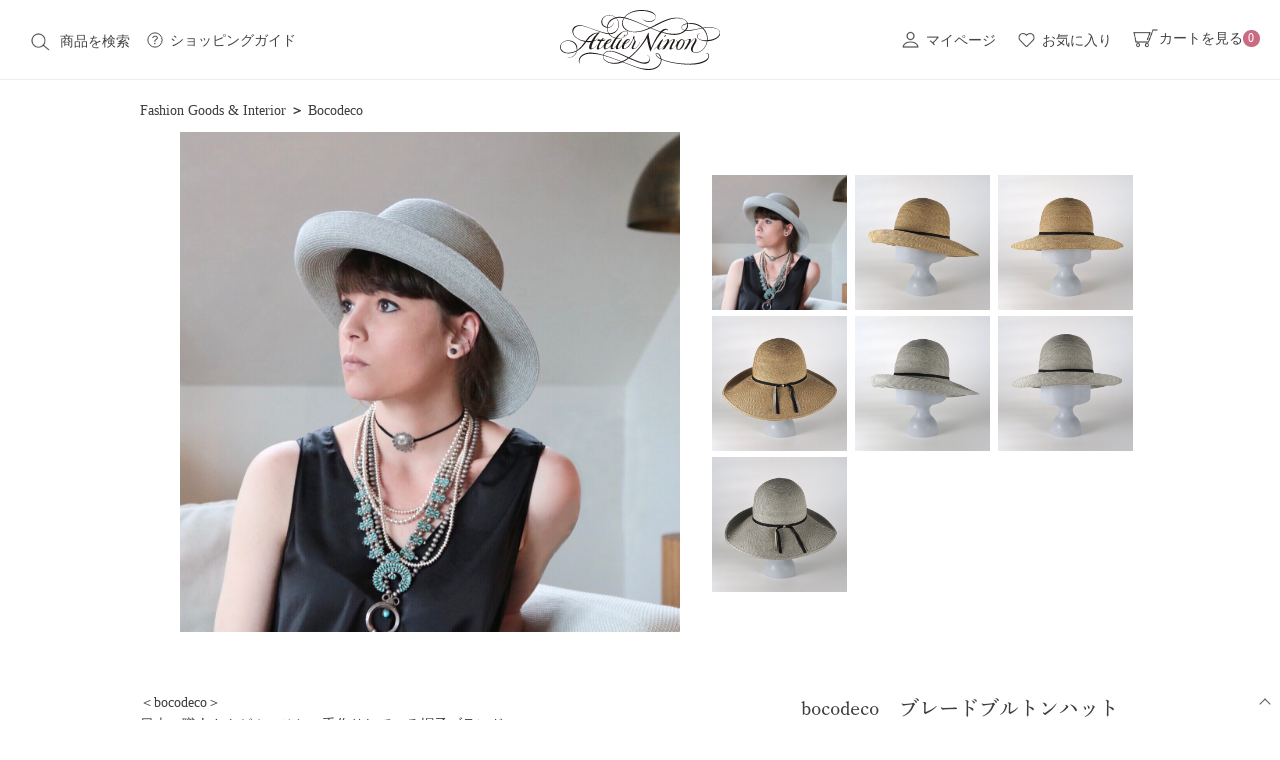

--- FILE ---
content_type: text/html; charset=UTF-8
request_url: https://shop.atelier-ninon.com/products/detail/2072
body_size: 110668
content:
<!doctype html>
<html lang="ja">
<head prefix="og: http://ogp.me/ns# fb: http://ogp.me/ns/fb# product: http://ogp.me/ns/product#">
    <meta charset="utf-8">
    <meta name="viewport" content="width=device-width, initial-scale=1, shrink-to-fit=no">
    <meta name="eccube-csrf-token" content="d80f5fab4b638d95b235d17942f478._ZvNbqfJz3XJgl0sthb1LfVEEHlgIZve4jcqU4Q_uOg.ldaGFOCnliSr-2Ue9FiQWtgLcjYjdMTpr0daJelH4ZqprYdf5ZqlE6rKCA">
    <title>Atelier Ninon / bocodeco　ブレードブルトンハット</title>
                        <!-- Google Tag Manager -->
    <script>(function(w,d,s,l,i){w[l]=w[l]||[];w[l].push({'gtm.start':
    new Date().getTime(),event:'gtm.js'});var f=d.getElementsByTagName(s)[0],
    j=d.createElement(s),dl=l!='dataLayer'?'&l='+l:'';j.async=true;j.src=
    'https://www.googletagmanager.com/gtm.js?id='+i+dl;f.parentNode.insertBefore(j,f);
    })(window,document,'script','dataLayer','GTM-THPNZHW');</script>
    <!-- End Google Tag Manager -->
    <link rel="icon" href="/html/user_data/assets/img/common/favicon.ico">
    <link rel="apple-touch-icon" href="/html/user_data/assets/img/common/apple-touch-icon-180x180.png">
    <link rel="icon" type="image/png" href="/html/user_data/assets/img/common/android-chrome-256x256.png">
    <link href="https://cdn.jsdelivr.net/npm/bootstrap@5.3.3/dist/css/bootstrap.min.css" rel="stylesheet">
    <link rel="stylesheet" href="https://use.fontawesome.com/releases/v5.3.1/css/all.css" integrity="sha384-mzrmE5qonljUremFsqc01SB46JvROS7bZs3IO2EmfFsd15uHvIt+Y8vEf7N7fWAU" crossorigin="anonymous">
    <link rel="stylesheet" href="//cdn.jsdelivr.net/jquery.slick/1.6.0/slick.css">
    <link rel="stylesheet" href="/html/template/ninon/assets/css/style.css">
    <link rel="stylesheet" href="/html/template/ninon/assets/css/slick-theme.css">
    <link href="https://fonts.googleapis.com/css2?family=Monsieur+La+Doulaise&display=swap" rel="stylesheet">
        <style>

        .slick-slider {
            margin-bottom: 30px;
        }

        .slick-dots {
            position: absolute;
            bottom: -45px;
            display: block;
            width: 100%;
            padding: 0;
            list-style: none;
            text-align: center;
        }

        .slick-dots li {
            position: relative;
            display: inline-block;
            width: 20px;
            height: 20px;
            margin: 0 5px;
            padding: 0;

            cursor: pointer;
        }

        .slick-dots li button {
            font-size: 0;
            line-height: 0;
            display: block;
            width: 20px;
            height: 20px;
            padding: 5px;
            cursor: pointer;
            color: transparent;
            border: 0;
            outline: none;
            background: transparent;
        }

        .slick-dots li button:hover,
        .slick-dots li button:focus {
            outline: none;
        }

        .slick-dots li button:hover:before,
        .slick-dots li button:focus:before {
            opacity: 1;
        }

        .slick-dots li button:before {
            content: " ";
            line-height: 20px;
            position: absolute;
            top: 0;
            left: 0;
            width: 12px;
            height: 12px;
            text-align: center;
            opacity: .25;
            background-color: black;
            border-radius: 50%;

        }

        .slick-dots li.slick-active button:before {
            opacity: .75;
            background-color: black;
        }

        .slick-dots li button.thumbnail img {
            width: 0;
            height: 0;
        }

        .ec-productRole__tags {
            padding: 0 12px 10px !important;
        }

        .item_sale_price div {
            margin-right: 12px;
        }

    </style>
    <link rel="stylesheet" href="https://cdnjs.cloudflare.com/ajax/libs/bxslider/4.2.15/jquery.bxslider.css">
    <script src="https://code.jquery.com/jquery-3.3.1.min.js" integrity="sha256-FgpCb/KJQlLNfOu91ta32o/NMZxltwRo8QtmkMRdAu8=" crossorigin="anonymous"></script>
    <script>
        $(function() {
            $.ajaxSetup({
                'headers': {
                    'ECCUBE-CSRF-TOKEN': $('meta[name="eccube-csrf-token"]').attr('content')
                }
            });
        });
    </script>
    <script>
        (function(d) {
            var config = {
            kitId: 'ama5kqq',
            scriptTimeout: 3000,
            async: true
            },
            h=d.documentElement,t=setTimeout(function(){h.className=h.className.replace(/\bwf-loading\b/g,"")+" wf-inactive";},config.scriptTimeout),tk=d.createElement("script"),f=false,s=d.getElementsByTagName("script")[0],a;h.className+=" wf-loading";tk.src='https://use.typekit.net/'+config.kitId+'.js';tk.async=true;tk.onload=tk.onreadystatechange=function(){a=this.readyState;if(f||a&&a!="complete"&&a!="loaded")return;f=true;clearTimeout(t);try{Typekit.load(config)}catch(e){}};s.parentNode.insertBefore(tk,s)
        })(document);
    </script>
                    <!-- ▼Facebookピクセル埋め込みタグ -->
            <!-- Facebook Pixel Code -->
<script>
!function(f,b,e,v,n,t,s)
{if(f.fbq)return;n=f.fbq=function(){n.callMethod?
n.callMethod.apply(n,arguments):n.queue.push(arguments)};
if(!f._fbq)f._fbq=n;n.push=n;n.loaded=!0;n.version='2.0';
n.queue=[];t=b.createElement(e);t.async=!0;
t.src=v;s=b.getElementsByTagName(e)[0];
s.parentNode.insertBefore(t,s)}(window,document,'script',
'https://connect.facebook.net/en_US/fbevents.js');
 fbq('init', '327935751719522'); 
fbq('track', 'PageView');
</script>
<noscript>
 <img height="1" width="1" 
src="https://www.facebook.com/tr?id=327935751719522&ev=PageView
&noscript=1"/>
</noscript>
<!-- End Facebook Pixel Code -->
        <!-- ▲Facebookピクセル埋め込みタグ -->
    <!-- ▼GAトラッキングコード -->
            <!-- Global site tag (gtag.js) - Google Analytics -->
<script async src="https://www.googletagmanager.com/gtag/js?id=UA-173443534-1"></script>
<script>
  window.dataLayer = window.dataLayer || [];
  function gtag(){dataLayer.push(arguments);}
  gtag('js', new Date());

  gtag('config', 'UA-173443534-1');
</script>
        <!-- ▲GAトラッキングコード -->

                <link rel="stylesheet" href="/html/user_data/assets/css/customize.css">
</head>
<body id="page_product_detail" class="product_page">
<!-- Google Tag Manager (noscript) -->
<noscript><iframe src="https://www.googletagmanager.com/ns.html?id=GTM-THPNZHW"
height="0" width="0" style="display:none;visibility:hidden"></iframe></noscript>
<!-- End Google Tag Manager (noscript) -->


<div class="ec-layoutRole">
                <div class="ec-layoutRole__header">
                <!-- ▼ヘッダー(商品検索・ログインナビ・カート) -->
            
<header>
    <p class="menu_logo">
        <a href="https://shop.atelier-ninon.com/"><img src="/html/template/ninon/assets/img/common/logo.svg" alt="Atelier Ninon"></a>
    </p>
    
                                    
    <div class="menu_search">
        <div class="menu_search_icon">
            <span class="pc_search_close"><span class="search_arrow"></span></span>
            <img src="/html/template/ninon/assets/img/common/ic_search@3x.png" width="40" height="40" alt="商品検索">
        </div>
        <div><span class="sp_none search_txt">商品を検索</span></div>
    </div>
    
    <a class="menu_guide" href="https://shop.atelier-ninon.com/guide">
        <img src="/html/template/ninon/assets/img/common/ic_help.svg" width="20" height="20" alt="ショッピングガイド">
        <span class="sp_none guide_text">ショッピングガイド</span>
    </a>

    <div class="menu">
        <p class="menu_inner">
            <a href="https://shop.atelier-ninon.com/mypage/">
                <img src="/html/template/ninon/assets/img/common/ic_mypage@3x.png" width="21" height="20" alt="マイページ">
                <span class="sp_none">マイページ</span>
            </a>
        </p>
        <p class="menu_inner">
            <a href="https://shop.atelier-ninon.com/mypage/favorite">
                <img src="/html/template/ninon/assets/img/common/ic_favorite@3x.png" width="21" height="20" alt="お気に入り">
                <span class="sp_none">お気に入り</span>
            </a>
        </p>
        <p class="menu_inner_cart">
    <a href="https://shop.atelier-ninon.com/cart" class="menu_cart">
        <img src="/html/template/ninon/assets/img/common/ic_cart@3x.png" width="27" height="20" alt="カートを見る">
        <span class="sp_none">カートを見る</span>
    </a>
    <div class="cart_item_num"><p>0</p></div>
</p>
    </div>
</header>
        <!-- ▲ヘッダー(商品検索・ログインナビ・カート) -->

        </div>
    
                <div class="ec-layoutRole__contentTop">
                <!-- ▼ニノン検索メニュー -->
            <div class="search_fade"></div>
<div class="search">
    <div class="search_area">
        <form method="get" class="form_search" action="/products/list">
            <input type="search" name="name" maxlength="50" class="form_text" placeholder="キーワードを入力">
            <button class="ec-headerSearch__keywordBtn" type="submit">
                <img src="/html/template/ninon/assets/img/common/ic_search.svg" alt="検索">
            </button>
        </form>
        <div class="search_list_area">
            <h3>CATEGORY</h3>
            <p class="sub_text">カテゴリ一覧</p>
                        <div class="search_list_inner pc_category">
                <div class="pc_category_inner">
                                                                                            <div class="pc_category_label pc_category_label1" data-id="1">
                                                <input type="radio" id="pc_menu_bar1" class="pc_input" name="category">
                        <label for="pc_menu_bar1" class="list_item" data-id="1">Native American Jewelry</label>
                                                                                            <input type="radio" id="pc_menu_bar2" class="pc_input" name="category">
                        <label for="pc_menu_bar2" class="list_item" data-id="2">Costume Jewelry</label>
                                                                                            <input type="radio" id="pc_menu_bar3" class="pc_input" name="category">
                        <label for="pc_menu_bar3" class="list_item" data-id="3">Victorian Jewelry</label>
                                                    </div>
                                                                                                <div class="pc_category_label pc_category_label4" data-id="4">
                                                <input type="radio" id="pc_menu_bar4" class="pc_input" name="category">
                        <label for="pc_menu_bar4" class="list_item" data-id="4">Vintage Fashion</label>
                                                                                            <input type="radio" id="pc_menu_bar5" class="pc_input" name="category">
                        <label for="pc_menu_bar5" class="list_item" data-id="5">Fashion</label>
                                                                                            <input type="radio" id="pc_menu_bar6" class="pc_input" name="category">
                        <label for="pc_menu_bar6" class="list_item" data-id="6">Fashion Goods &amp; Interior</label>
                                                    </div>
                                            
                                                                        <div class="pc_category_ul pc_category_ul1 pc_none">
                                                <ul id="links1" class="links">
                            <li><a href="https://shop.atelier-ninon.com/products/list?category_id=7">All</a></li>
                                                                                                                                                                                                                                                                                <li>
                                            <a href="https://shop.atelier-ninon.com/products/list?category_id=20">
                                                Remake
                                            </a>
                                        </li>
                                                                                                                                                <li>
                                            <a href="https://shop.atelier-ninon.com/products/list?category_id=550">
                                                Gift Box
                                            </a>
                                        </li>
                                                                                                                                                <li>
                                            <a href="https://shop.atelier-ninon.com/products/list?category_id=13">
                                                Necklace
                                            </a>
                                        </li>
                                                                                                                                                <li>
                                            <a href="https://shop.atelier-ninon.com/products/list?category_id=18">
                                                Bracelet・Bangle
                                            </a>
                                        </li>
                                                                                                                                                <li>
                                            <a href="https://shop.atelier-ninon.com/products/list?category_id=14">
                                                Earring
                                            </a>
                                        </li>
                                                                                                                                                <li>
                                            <a href="https://shop.atelier-ninon.com/products/list?category_id=15">
                                                Pierce
                                            </a>
                                        </li>
                                                                                                                                                <li>
                                            <a href="https://shop.atelier-ninon.com/products/list?category_id=17">
                                                Ring
                                            </a>
                                        </li>
                                                                                                                                                <li>
                                            <a href="https://shop.atelier-ninon.com/products/list?category_id=16">
                                                Brooch・Pin
                                            </a>
                                        </li>
                                                                                                                                                <li>
                                            <a href="https://shop.atelier-ninon.com/products/list?category_id=19">
                                                Charm
                                            </a>
                                        </li>
                                                                                                                                                <li>
                                            <a href="https://shop.atelier-ninon.com/products/list?category_id=21">
                                                Others
                                            </a>
                                        </li>
                                                                                                                        </ul>
                                                                                            <ul id="links2" class="links">
                            <li><a href="https://shop.atelier-ninon.com/products/list?category_id=8">All</a></li>
                                                                                                                                        <li>
                                            <a href="https://shop.atelier-ninon.com/products/list?category_id=552">
                                                Gift Box
                                            </a>
                                        </li>
                                                                                                                                                                                                                                                                                                                                                                                                                                                                                                                                                                                                                                                                                                                                                                                                                                                                                                                                                                                                                                                                                                                                                                                                                                                                                                                                                                                                                        <li>
                                            <a href="https://shop.atelier-ninon.com/products/list?category_id=512">
                                                Hermès
                                            </a>
                                        </li>
                                                                                                                                                <li>
                                            <a href="https://shop.atelier-ninon.com/products/list?category_id=496">
                                                CHANEL
                                            </a>
                                        </li>
                                                                                                                                                                                                                    <li>
                                            <a href="https://shop.atelier-ninon.com/products/list?category_id=493">
                                                other
                                            </a>
                                        </li>
                                                                                                                                                <li>
                                            <a href="https://shop.atelier-ninon.com/products/list?category_id=40">
                                                Necklace
                                            </a>
                                        </li>
                                                                                                                                                <li>
                                            <a href="https://shop.atelier-ninon.com/products/list?category_id=45">
                                                Bracelet・Bangle
                                            </a>
                                        </li>
                                                                                                                                                <li>
                                            <a href="https://shop.atelier-ninon.com/products/list?category_id=41">
                                                Earring
                                            </a>
                                        </li>
                                                                                                                                                <li>
                                            <a href="https://shop.atelier-ninon.com/products/list?category_id=42">
                                                Pierce
                                            </a>
                                        </li>
                                                                                                                                                <li>
                                            <a href="https://shop.atelier-ninon.com/products/list?category_id=43">
                                                Brooch・Pin
                                            </a>
                                        </li>
                                                                                                                                                <li>
                                            <a href="https://shop.atelier-ninon.com/products/list?category_id=44">
                                                Ring
                                            </a>
                                        </li>
                                                                                                                                                <li>
                                            <a href="https://shop.atelier-ninon.com/products/list?category_id=47">
                                                Others
                                            </a>
                                        </li>
                                                                                                                                                <li>
                                            <a href="https://shop.atelier-ninon.com/products/list?category_id=544">
                                                Workshop Kit
                                            </a>
                                        </li>
                                                                                                                        </ul>
                                                                                            <ul id="links3" class="links">
                            <li><a href="https://shop.atelier-ninon.com/products/list?category_id=9">All</a></li>
                                                                                                                                        <li>
                                            <a href="https://shop.atelier-ninon.com/products/list?category_id=192">
                                                Necklace
                                            </a>
                                        </li>
                                                                                                                                                <li>
                                            <a href="https://shop.atelier-ninon.com/products/list?category_id=197">
                                                Bracelet・Bangle
                                            </a>
                                        </li>
                                                                                                                                                <li>
                                            <a href="https://shop.atelier-ninon.com/products/list?category_id=195">
                                                Brooch・Pin
                                            </a>
                                        </li>
                                                                                                                                                <li>
                                            <a href="https://shop.atelier-ninon.com/products/list?category_id=196">
                                                Ring
                                            </a>
                                        </li>
                                                                                                                                                <li>
                                            <a href="https://shop.atelier-ninon.com/products/list?category_id=198">
                                                Charm
                                            </a>
                                        </li>
                                                                                                                                                <li>
                                            <a href="https://shop.atelier-ninon.com/products/list?category_id=199">
                                                Remake・Original
                                            </a>
                                        </li>
                                                                                                                                                <li>
                                            <a href="https://shop.atelier-ninon.com/products/list?category_id=200">
                                                Victorian Style
                                            </a>
                                        </li>
                                                                                                                        </ul>
                                                    </div>
                                                                                                <div class="pc_category_ul pc_category_ul4 pc_none">
                                                <ul id="links4" class="links">
                            <li><a href="https://shop.atelier-ninon.com/products/list?category_id=12">All</a></li>
                                                                                                                                        <li>
                                            <a href="https://shop.atelier-ninon.com/products/list?category_id=523">
                                                Burberrys
                                            </a>
                                        </li>
                                                                                                                                                                                                                                                                                                                                                                                                                                <li>
                                            <a href="https://shop.atelier-ninon.com/products/list?category_id=328">
                                                Wear
                                            </a>
                                        </li>
                                                                                                                                                <li>
                                            <a href="https://shop.atelier-ninon.com/products/list?category_id=329">
                                                Bag
                                            </a>
                                        </li>
                                                                                                                                                <li>
                                            <a href="https://shop.atelier-ninon.com/products/list?category_id=330">
                                                Scarf
                                            </a>
                                        </li>
                                                                                                                                                <li>
                                            <a href="https://shop.atelier-ninon.com/products/list?category_id=331">
                                                Others
                                            </a>
                                        </li>
                                                                                                                        </ul>
                                                                                            <ul id="links5" class="links">
                            <li><a href="https://shop.atelier-ninon.com/products/list?category_id=10">All</a></li>
                                                                                                                                                                                                                                                                                                                                                    <li>
                                            <a href="https://shop.atelier-ninon.com/products/list?category_id=585">
                                                Johnstons
                                            </a>
                                        </li>
                                                                                                                                                                                                                                                                                        <li>
                                            <a href="https://shop.atelier-ninon.com/products/list?category_id=584">
                                                NO NAME
                                            </a>
                                        </li>
                                                                                                                                                <li>
                                            <a href="https://shop.atelier-ninon.com/products/list?category_id=589">
                                                other
                                            </a>
                                        </li>
                                                                                                                                                <li>
                                            <a href="https://shop.atelier-ninon.com/products/list?category_id=208">
                                                Vest
                                            </a>
                                        </li>
                                                                                                                                                <li>
                                            <a href="https://shop.atelier-ninon.com/products/list?category_id=207">
                                                T-shits・Camisole
                                            </a>
                                        </li>
                                                                                                                                                <li>
                                            <a href="https://shop.atelier-ninon.com/products/list?category_id=206">
                                                Botoms
                                            </a>
                                        </li>
                                                                                                                                                <li>
                                            <a href="https://shop.atelier-ninon.com/products/list?category_id=205">
                                                Knit
                                            </a>
                                        </li>
                                                                                                                                                <li>
                                            <a href="https://shop.atelier-ninon.com/products/list?category_id=204">
                                                One-Piece
                                            </a>
                                        </li>
                                                                                                                                                <li>
                                            <a href="https://shop.atelier-ninon.com/products/list?category_id=203">
                                                Blouse ・Shits
                                            </a>
                                        </li>
                                                                                                                                                <li>
                                            <a href="https://shop.atelier-ninon.com/products/list?category_id=202">
                                                Jacket・Coat
                                            </a>
                                        </li>
                                                                                                                                                <li>
                                            <a href="https://shop.atelier-ninon.com/products/list?category_id=582">
                                                shoes
                                            </a>
                                        </li>
                                                                                                                        </ul>
                                                                                            <ul id="links6" class="links">
                            <li><a href="https://shop.atelier-ninon.com/products/list?category_id=11">All</a></li>
                                                                                                                                                                                                                                                                                                                                                    <li>
                                            <a href="https://shop.atelier-ninon.com/products/list?category_id=501">
                                                CHANEL
                                            </a>
                                        </li>
                                                                                                                                                <li>
                                            <a href="https://shop.atelier-ninon.com/products/list?category_id=514">
                                                Hermès
                                            </a>
                                        </li>
                                                                                                                                                <li>
                                            <a href="https://shop.atelier-ninon.com/products/list?category_id=566">
                                                J.AUGUR DESIGN
                                            </a>
                                        </li>
                                                                                                                                                <li>
                                            <a href="https://shop.atelier-ninon.com/products/list?category_id=506">
                                                Johnstons
                                            </a>
                                        </li>
                                                                                                                                                                                                                    <li>
                                            <a href="https://shop.atelier-ninon.com/products/list?category_id=531">
                                                LUMINARA
                                            </a>
                                        </li>
                                                                                                                                                                                                                    <li>
                                            <a href="https://shop.atelier-ninon.com/products/list?category_id=524">
                                                New Balance
                                            </a>
                                        </li>
                                                                                                                                                <li>
                                            <a href="https://shop.atelier-ninon.com/products/list?category_id=564">
                                                ORTEGA
                                            </a>
                                        </li>
                                                                                                                                                <li>
                                            <a href="https://shop.atelier-ninon.com/products/list?category_id=527">
                                                sonia journey
                                            </a>
                                        </li>
                                                                                                                                                <li>
                                            <a href="https://shop.atelier-ninon.com/products/list?category_id=557">
                                                sonia journey × Atelier Ninon
                                            </a>
                                        </li>
                                                                                                                                                <li>
                                            <a href="https://shop.atelier-ninon.com/products/list?category_id=534">
                                                Vintage Items
                                            </a>
                                        </li>
                                                                                                                                                <li>
                                            <a href="https://shop.atelier-ninon.com/products/list?category_id=538">
                                                other
                                            </a>
                                        </li>
                                                                                                                                                <li>
                                            <a href="https://shop.atelier-ninon.com/products/list?category_id=317">
                                                Bag
                                            </a>
                                        </li>
                                                                                                                                                <li>
                                            <a href="https://shop.atelier-ninon.com/products/list?category_id=569">
                                                Basket
                                            </a>
                                        </li>
                                                                                                                                                <li>
                                            <a href="https://shop.atelier-ninon.com/products/list?category_id=316">
                                                Hat
                                            </a>
                                        </li>
                                                                                                                                                <li>
                                            <a href="https://shop.atelier-ninon.com/products/list?category_id=319">
                                                Interior
                                            </a>
                                        </li>
                                                                                                                                                <li>
                                            <a href="https://shop.atelier-ninon.com/products/list?category_id=558">
                                                pouch
                                            </a>
                                        </li>
                                                                                                                                                <li>
                                            <a href="https://shop.atelier-ninon.com/products/list?category_id=315">
                                                Scarf・Stoole
                                            </a>
                                        </li>
                                                                                                                                                <li>
                                            <a href="https://shop.atelier-ninon.com/products/list?category_id=314">
                                                Shoes
                                            </a>
                                        </li>
                                                                                                                                                <li>
                                            <a href="https://shop.atelier-ninon.com/products/list?category_id=318">
                                                Socks・Tights
                                            </a>
                                        </li>
                                                                                                                                                <li>
                                            <a href="https://shop.atelier-ninon.com/products/list?category_id=537">
                                                Tableware
                                            </a>
                                        </li>
                                                                                                                                                <li>
                                            <a href="https://shop.atelier-ninon.com/products/list?category_id=320">
                                                Other Items
                                            </a>
                                        </li>
                                                                                                                        </ul>
                                                    </div>
                                                            </div>
            </div>
                        <div class="search_list_inner sp_category">
                                    <input type="checkbox" id="menu_bar1" class="sp_input" name="category">
                    <label for="menu_bar1" class="list_item" data-id='1'>Native American Jewelry</label>
                    <ul id="links1" class="links">
                        <a href="https://shop.atelier-ninon.com/products/list?category_id=7"><li>All</li></a>
                                                                                                                                                                                                                                                <a href="https://shop.atelier-ninon.com/products/list?category_id=20">
                                        <li>
                                            Remake
                                        </li>
                                    </a>
                                                                                                                                <a href="https://shop.atelier-ninon.com/products/list?category_id=550">
                                        <li>
                                            Gift Box
                                        </li>
                                    </a>
                                                                                                                                <a href="https://shop.atelier-ninon.com/products/list?category_id=13">
                                        <li>
                                            Necklace
                                        </li>
                                    </a>
                                                                                                                                <a href="https://shop.atelier-ninon.com/products/list?category_id=18">
                                        <li>
                                            Bracelet・Bangle
                                        </li>
                                    </a>
                                                                                                                                <a href="https://shop.atelier-ninon.com/products/list?category_id=14">
                                        <li>
                                            Earring
                                        </li>
                                    </a>
                                                                                                                                <a href="https://shop.atelier-ninon.com/products/list?category_id=15">
                                        <li>
                                            Pierce
                                        </li>
                                    </a>
                                                                                                                                <a href="https://shop.atelier-ninon.com/products/list?category_id=17">
                                        <li>
                                            Ring
                                        </li>
                                    </a>
                                                                                                                                <a href="https://shop.atelier-ninon.com/products/list?category_id=16">
                                        <li>
                                            Brooch・Pin
                                        </li>
                                    </a>
                                                                                                                                <a href="https://shop.atelier-ninon.com/products/list?category_id=19">
                                        <li>
                                            Charm
                                        </li>
                                    </a>
                                                                                                                                <a href="https://shop.atelier-ninon.com/products/list?category_id=21">
                                        <li>
                                            Others
                                        </li>
                                    </a>
                                                                                                        </ul>
                                    <input type="checkbox" id="menu_bar2" class="sp_input" name="category">
                    <label for="menu_bar2" class="list_item" data-id='2'>Costume Jewelry</label>
                    <ul id="links2" class="links">
                        <a href="https://shop.atelier-ninon.com/products/list?category_id=8"><li>All</li></a>
                                                                                                                        <a href="https://shop.atelier-ninon.com/products/list?category_id=552">
                                        <li>
                                            Gift Box
                                        </li>
                                    </a>
                                                                                                                                                                                                                                                                                                                                                                                                                                                                                                                                                                                                                                                                                                                                                                                                                                                                                                                                                                                                                                                                                                                                                                                                                                                        <a href="https://shop.atelier-ninon.com/products/list?category_id=512">
                                        <li>
                                            Hermès
                                        </li>
                                    </a>
                                                                                                                                <a href="https://shop.atelier-ninon.com/products/list?category_id=496">
                                        <li>
                                            CHANEL
                                        </li>
                                    </a>
                                                                                                                                                                                            <a href="https://shop.atelier-ninon.com/products/list?category_id=493">
                                        <li>
                                            other
                                        </li>
                                    </a>
                                                                                                                                <a href="https://shop.atelier-ninon.com/products/list?category_id=40">
                                        <li>
                                            Necklace
                                        </li>
                                    </a>
                                                                                                                                <a href="https://shop.atelier-ninon.com/products/list?category_id=45">
                                        <li>
                                            Bracelet・Bangle
                                        </li>
                                    </a>
                                                                                                                                <a href="https://shop.atelier-ninon.com/products/list?category_id=41">
                                        <li>
                                            Earring
                                        </li>
                                    </a>
                                                                                                                                <a href="https://shop.atelier-ninon.com/products/list?category_id=42">
                                        <li>
                                            Pierce
                                        </li>
                                    </a>
                                                                                                                                <a href="https://shop.atelier-ninon.com/products/list?category_id=43">
                                        <li>
                                            Brooch・Pin
                                        </li>
                                    </a>
                                                                                                                                <a href="https://shop.atelier-ninon.com/products/list?category_id=44">
                                        <li>
                                            Ring
                                        </li>
                                    </a>
                                                                                                                                <a href="https://shop.atelier-ninon.com/products/list?category_id=47">
                                        <li>
                                            Others
                                        </li>
                                    </a>
                                                                                                                                <a href="https://shop.atelier-ninon.com/products/list?category_id=544">
                                        <li>
                                            Workshop Kit
                                        </li>
                                    </a>
                                                                                                        </ul>
                                    <input type="checkbox" id="menu_bar3" class="sp_input" name="category">
                    <label for="menu_bar3" class="list_item" data-id='3'>Victorian Jewelry</label>
                    <ul id="links3" class="links">
                        <a href="https://shop.atelier-ninon.com/products/list?category_id=9"><li>All</li></a>
                                                                                                                        <a href="https://shop.atelier-ninon.com/products/list?category_id=192">
                                        <li>
                                            Necklace
                                        </li>
                                    </a>
                                                                                                                                <a href="https://shop.atelier-ninon.com/products/list?category_id=197">
                                        <li>
                                            Bracelet・Bangle
                                        </li>
                                    </a>
                                                                                                                                <a href="https://shop.atelier-ninon.com/products/list?category_id=195">
                                        <li>
                                            Brooch・Pin
                                        </li>
                                    </a>
                                                                                                                                <a href="https://shop.atelier-ninon.com/products/list?category_id=196">
                                        <li>
                                            Ring
                                        </li>
                                    </a>
                                                                                                                                <a href="https://shop.atelier-ninon.com/products/list?category_id=198">
                                        <li>
                                            Charm
                                        </li>
                                    </a>
                                                                                                                                <a href="https://shop.atelier-ninon.com/products/list?category_id=199">
                                        <li>
                                            Remake・Original
                                        </li>
                                    </a>
                                                                                                                                <a href="https://shop.atelier-ninon.com/products/list?category_id=200">
                                        <li>
                                            Victorian Style
                                        </li>
                                    </a>
                                                                                                        </ul>
                                    <input type="checkbox" id="menu_bar4" class="sp_input" name="category">
                    <label for="menu_bar4" class="list_item" data-id='4'>Vintage Fashion</label>
                    <ul id="links4" class="links">
                        <a href="https://shop.atelier-ninon.com/products/list?category_id=12"><li>All</li></a>
                                                                                                                        <a href="https://shop.atelier-ninon.com/products/list?category_id=523">
                                        <li>
                                            Burberrys
                                        </li>
                                    </a>
                                                                                                                                                                                                                                                                                                                                                                                <a href="https://shop.atelier-ninon.com/products/list?category_id=328">
                                        <li>
                                            Wear
                                        </li>
                                    </a>
                                                                                                                                <a href="https://shop.atelier-ninon.com/products/list?category_id=329">
                                        <li>
                                            Bag
                                        </li>
                                    </a>
                                                                                                                                <a href="https://shop.atelier-ninon.com/products/list?category_id=330">
                                        <li>
                                            Scarf
                                        </li>
                                    </a>
                                                                                                                                <a href="https://shop.atelier-ninon.com/products/list?category_id=331">
                                        <li>
                                            Others
                                        </li>
                                    </a>
                                                                                                        </ul>
                                    <input type="checkbox" id="menu_bar5" class="sp_input" name="category">
                    <label for="menu_bar5" class="list_item" data-id='5'>Fashion</label>
                    <ul id="links5" class="links">
                        <a href="https://shop.atelier-ninon.com/products/list?category_id=10"><li>All</li></a>
                                                                                                                                                                                                                                                                                                            <a href="https://shop.atelier-ninon.com/products/list?category_id=585">
                                        <li>
                                            Johnstons
                                        </li>
                                    </a>
                                                                                                                                                                                                                                                        <a href="https://shop.atelier-ninon.com/products/list?category_id=584">
                                        <li>
                                            NO NAME
                                        </li>
                                    </a>
                                                                                                                                <a href="https://shop.atelier-ninon.com/products/list?category_id=589">
                                        <li>
                                            other
                                        </li>
                                    </a>
                                                                                                                                <a href="https://shop.atelier-ninon.com/products/list?category_id=208">
                                        <li>
                                            Vest
                                        </li>
                                    </a>
                                                                                                                                <a href="https://shop.atelier-ninon.com/products/list?category_id=207">
                                        <li>
                                            T-shits・Camisole
                                        </li>
                                    </a>
                                                                                                                                <a href="https://shop.atelier-ninon.com/products/list?category_id=206">
                                        <li>
                                            Botoms
                                        </li>
                                    </a>
                                                                                                                                <a href="https://shop.atelier-ninon.com/products/list?category_id=205">
                                        <li>
                                            Knit
                                        </li>
                                    </a>
                                                                                                                                <a href="https://shop.atelier-ninon.com/products/list?category_id=204">
                                        <li>
                                            One-Piece
                                        </li>
                                    </a>
                                                                                                                                <a href="https://shop.atelier-ninon.com/products/list?category_id=203">
                                        <li>
                                            Blouse ・Shits
                                        </li>
                                    </a>
                                                                                                                                <a href="https://shop.atelier-ninon.com/products/list?category_id=202">
                                        <li>
                                            Jacket・Coat
                                        </li>
                                    </a>
                                                                                                                                <a href="https://shop.atelier-ninon.com/products/list?category_id=582">
                                        <li>
                                            shoes
                                        </li>
                                    </a>
                                                                                                        </ul>
                                    <input type="checkbox" id="menu_bar6" class="sp_input" name="category">
                    <label for="menu_bar6" class="list_item" data-id='6'>Fashion Goods &amp; Interior</label>
                    <ul id="links6" class="links">
                        <a href="https://shop.atelier-ninon.com/products/list?category_id=11"><li>All</li></a>
                                                                                                                                                                                                                                                                                                            <a href="https://shop.atelier-ninon.com/products/list?category_id=501">
                                        <li>
                                            CHANEL
                                        </li>
                                    </a>
                                                                                                                                <a href="https://shop.atelier-ninon.com/products/list?category_id=514">
                                        <li>
                                            Hermès
                                        </li>
                                    </a>
                                                                                                                                <a href="https://shop.atelier-ninon.com/products/list?category_id=566">
                                        <li>
                                            J.AUGUR DESIGN
                                        </li>
                                    </a>
                                                                                                                                <a href="https://shop.atelier-ninon.com/products/list?category_id=506">
                                        <li>
                                            Johnstons
                                        </li>
                                    </a>
                                                                                                                                                                                            <a href="https://shop.atelier-ninon.com/products/list?category_id=531">
                                        <li>
                                            LUMINARA
                                        </li>
                                    </a>
                                                                                                                                                                                            <a href="https://shop.atelier-ninon.com/products/list?category_id=524">
                                        <li>
                                            New Balance
                                        </li>
                                    </a>
                                                                                                                                <a href="https://shop.atelier-ninon.com/products/list?category_id=564">
                                        <li>
                                            ORTEGA
                                        </li>
                                    </a>
                                                                                                                                <a href="https://shop.atelier-ninon.com/products/list?category_id=527">
                                        <li>
                                            sonia journey
                                        </li>
                                    </a>
                                                                                                                                <a href="https://shop.atelier-ninon.com/products/list?category_id=557">
                                        <li>
                                            sonia journey × Atelier Ninon
                                        </li>
                                    </a>
                                                                                                                                <a href="https://shop.atelier-ninon.com/products/list?category_id=534">
                                        <li>
                                            Vintage Items
                                        </li>
                                    </a>
                                                                                                                                <a href="https://shop.atelier-ninon.com/products/list?category_id=538">
                                        <li>
                                            other
                                        </li>
                                    </a>
                                                                                                                                <a href="https://shop.atelier-ninon.com/products/list?category_id=317">
                                        <li>
                                            Bag
                                        </li>
                                    </a>
                                                                                                                                <a href="https://shop.atelier-ninon.com/products/list?category_id=569">
                                        <li>
                                            Basket
                                        </li>
                                    </a>
                                                                                                                                <a href="https://shop.atelier-ninon.com/products/list?category_id=316">
                                        <li>
                                            Hat
                                        </li>
                                    </a>
                                                                                                                                <a href="https://shop.atelier-ninon.com/products/list?category_id=319">
                                        <li>
                                            Interior
                                        </li>
                                    </a>
                                                                                                                                <a href="https://shop.atelier-ninon.com/products/list?category_id=558">
                                        <li>
                                            pouch
                                        </li>
                                    </a>
                                                                                                                                <a href="https://shop.atelier-ninon.com/products/list?category_id=315">
                                        <li>
                                            Scarf・Stoole
                                        </li>
                                    </a>
                                                                                                                                <a href="https://shop.atelier-ninon.com/products/list?category_id=314">
                                        <li>
                                            Shoes
                                        </li>
                                    </a>
                                                                                                                                <a href="https://shop.atelier-ninon.com/products/list?category_id=318">
                                        <li>
                                            Socks・Tights
                                        </li>
                                    </a>
                                                                                                                                <a href="https://shop.atelier-ninon.com/products/list?category_id=537">
                                        <li>
                                            Tableware
                                        </li>
                                    </a>
                                                                                                                                <a href="https://shop.atelier-ninon.com/products/list?category_id=320">
                                        <li>
                                            Other Items
                                        </li>
                                    </a>
                                                                                                        </ul>
                            </div>

            <h3 class="brand">BRAND</h3>
            <p class="sub_text">ブランド一覧</p>
                            <div class="search_brand_inner">
                    <div><p class="line"></p><p>Native American Jewelry</p></div>
                    <div class="brand_items">
                                                                                    <a href="https://shop.atelier-ninon.com/products/list?category_id=414">Vintage</a>
                                /
                                                                                                                <a href="https://shop.atelier-ninon.com/products/list?category_id=413">Contemporary</a>
                                /
                                                                                                                                                                                                                                                                                                                                                                                                                                                                                                                                                                                                                </div>
                </div>
                            <div class="search_brand_inner">
                    <div><p class="line"></p><p>Costume Jewelry</p></div>
                    <div class="brand_items">
                                                                                                                                        <a href="https://shop.atelier-ninon.com/products/list?category_id=418">Remake・Original</a>
                                /
                                                                                                                <a href="https://shop.atelier-ninon.com/products/list?category_id=426">Miriam Haskell</a>
                                /
                                                                                                                <a href="https://shop.atelier-ninon.com/products/list?category_id=422">Trifari</a>
                                /
                                                                                                                <a href="https://shop.atelier-ninon.com/products/list?category_id=430">GROSSE</a>
                                /
                                                                                                                <a href="https://shop.atelier-ninon.com/products/list?category_id=432">CORO</a>
                                /
                                                                                                                <a href="https://shop.atelier-ninon.com/products/list?category_id=425">Monet</a>
                                /
                                                                                                                <a href="https://shop.atelier-ninon.com/products/list?category_id=428">KRAMER NY</a>
                                /
                                                                                                                <a href="https://shop.atelier-ninon.com/products/list?category_id=419">WEISS</a>
                                /
                                                                                                                <a href="https://shop.atelier-ninon.com/products/list?category_id=423">Sherman</a>
                                /
                                                                                                                <a href="https://shop.atelier-ninon.com/products/list?category_id=424">Regency</a>
                                /
                                                                                                                <a href="https://shop.atelier-ninon.com/products/list?category_id=431">Goldette NY</a>
                                /
                                                                                                                <a href="https://shop.atelier-ninon.com/products/list?category_id=417">BOUCHER</a>
                                /
                                                                                                                <a href="https://shop.atelier-ninon.com/products/list?category_id=421">WARNER</a>
                                /
                                                                                                                <a href="https://shop.atelier-ninon.com/products/list?category_id=429">JUDY LEE</a>
                                /
                                                                                                                <a href="https://shop.atelier-ninon.com/products/list?category_id=415">AVON</a>
                                /
                                                                                                                <a href="https://shop.atelier-ninon.com/products/list?category_id=470">ALICE CAVINESS</a>
                                /
                                                                                                                <a href="https://shop.atelier-ninon.com/products/list?category_id=427">Leo Glass</a>
                                /
                                                                                                                <a href="https://shop.atelier-ninon.com/products/list?category_id=420">WEISNER</a>
                                /
                                                                                                                                                                                                                        <a href="https://shop.atelier-ninon.com/products/list?category_id=481">Unsigned</a>
                                /
                                                                                                                                                                                                                                                                                                                                                                                                                                                                                                                                                            </div>
                </div>
                            <div class="search_brand_inner">
                    <div><p class="line"></p><p>Victorian Jewelry</p></div>
                    <div class="brand_items">
                                                                                                                                                                                                                                                                                                                                                                                                                        </div>
                </div>
                            <div class="search_brand_inner">
                    <div><p class="line"></p><p>Vintage Fashion</p></div>
                    <div class="brand_items">
                                                                                                                                        <a href="https://shop.atelier-ninon.com/products/list?category_id=468">CHANEL</a>
                                /
                                                                                                                <a href="https://shop.atelier-ninon.com/products/list?category_id=467">Hermès</a>
                                /
                                                                                                                <a href="https://shop.atelier-ninon.com/products/list?category_id=469">Ossie Clark</a>
                                /
                                                                                                                <a href="https://shop.atelier-ninon.com/products/list?category_id=464">Other Vintage Wear</a>
                                /
                                                                                                                                                                                                                                                                                        </div>
                </div>
                            <div class="search_brand_inner">
                    <div><p class="line"></p><p>Fashion</p></div>
                    <div class="brand_items">
                                                                                    <a href="https://shop.atelier-ninon.com/products/list?category_id=435">Original</a>
                                /
                                                                                                                <a href="https://shop.atelier-ninon.com/products/list?category_id=449">ORTEGA</a>
                                /
                                                                                                                <a href="https://shop.atelier-ninon.com/products/list?category_id=448">Antipast</a>
                                /
                                                                                                                                                                    <a href="https://shop.atelier-ninon.com/products/list?category_id=442">KristenseN DU NORD</a>
                                /
                                                                                                                <a href="https://shop.atelier-ninon.com/products/list?category_id=437">TANDEM</a>
                                /
                                                                                                                                                                                                                                                                                                                                                                                                                                                                                                                                                                                                                </div>
                </div>
                            <div class="search_brand_inner">
                    <div><p class="line"></p><p>Fashion Goods &amp; Interior</p></div>
                    <div class="brand_items">
                                                                                    <a href="https://shop.atelier-ninon.com/products/list?category_id=461">Original</a>
                                /
                                                                                                                <a href="https://shop.atelier-ninon.com/products/list?category_id=457">Antipast</a>
                                /
                                                                                                                <a href="https://shop.atelier-ninon.com/products/list?category_id=460">Bocodeco</a>
                                /
                                                                                                                                                                                                                                                                                                                                <a href="https://shop.atelier-ninon.com/products/list?category_id=458">Les basiques</a>
                                /
                                                                                                                                                                    <a href="https://shop.atelier-ninon.com/products/list?category_id=462">Malfroy</a>
                                /
                                                                                                                                                                                                                                                                                                                                                                                                                                                                                                                                                                                                                                                                                                                                                                                                                                                                                                                                        </div>
                </div>
                    </div>
    </div>
    <div class="search_close pc_none"></div>
</div>

        <!-- ▲ニノン検索メニュー -->

        </div>
    
        <div>
                
                
        <div class="ec-layoutRole__main">
                        
                        <div class="content_wrap">
                    <!-- コンテンツエリア -->
    <div class="list_top">
                    <p>
                                                                                                                                                                                                    <a href="https://shop.atelier-ninon.com/products/list?category_id=11">Fashion Goods &amp; Interior</a>                            <span>＞</span>                            <a href="https://shop.atelier-ninon.com/products/list?category_id=460">Bocodeco</a>                                                </p>
            </div>
    <div class="detail_main">
        <div class="detail_main_img sp_none">
                            <img src="/html/upload/save_image/0613131447_60c58637499a8.jpg" onerror="this.onerror = null; this.src='/html/upload/save_image/no_image_product.png';">
                    </div>
        <div class="slider thumbnails">
                            <img src="/html/upload/save_image/0613131447_60c58637499a8.jpg" onerror="this.onerror = null; this.src='/html/upload/save_image/no_image_product.png';">
                            <img src="/html/upload/save_image/0611174336_60c32238cf132.JPG" onerror="this.onerror = null; this.src='/html/upload/save_image/no_image_product.png';">
                            <img src="/html/upload/save_image/0611174337_60c32239f1bbb.JPG" onerror="this.onerror = null; this.src='/html/upload/save_image/no_image_product.png';">
                            <img src="/html/upload/save_image/0611174338_60c3223ab3451.JPG" onerror="this.onerror = null; this.src='/html/upload/save_image/no_image_product.png';">
                            <img src="/html/upload/save_image/0611174337_60c32239a64e0.JPG" onerror="this.onerror = null; this.src='/html/upload/save_image/no_image_product.png';">
                            <img src="/html/upload/save_image/0611174338_60c3223a918bf.JPG" onerror="this.onerror = null; this.src='/html/upload/save_image/no_image_product.png';">
                            <img src="/html/upload/save_image/0611174339_60c3223b1605d.JPG" onerror="this.onerror = null; this.src='/html/upload/save_image/no_image_product.png';">
                    </div>
    </div>
    <div class="item_area">
        <div class="item_data">
            <p class="item_name">bocodeco　ブレードブルトンハット</p>
                        <div class="ec-productRole__tags">
                                    <p class="ec-productRole__tag tag_3">季節限定品</p>
                            </div>
                                                                        <div class="item_sale_price">
                                                    <span class="sale_per">
                            20% OFF
                                                    </span>
                    <div>
                                                                            <p class="item_price"><s>￥19,800</s></p>
                                                                <p class="sale_price">
                            ￥15,840
                            <span class="">税込</span>
                        </p>
                                                                            </div>
                    </div>
                            
            <form action="https://shop.atelier-ninon.com/products/add_cart/2072" method="post" id="form1" name="form1">
                                    <button type="button" name="btn_cart" value="" class="btn_disable btn" disabled="disabled">
                        ただいま品切れ中です。
                    </button>
                                <input type="hidden" id="product_id" name="product_id" value="2072" /><input type="hidden" id="ProductClass" name="ProductClass" /><input type="hidden" id="_token" name="_token" value="f3703ef2271cba18811f21ce98ae1c3.vhm0V7aY84_jm4V7IKYM1bmWrmWIFaKFUS-6m2b7K9I.1lH3B4D0xLi06s9WS8Jnts2n3lW-YdvrIVXtz1G2f4HIdOJk_NaGvLTKtQ" />
            </form>
            <div class="ec-modal">
                <input type="checkbox" id="ec-modal-checkbox" class="checkbox">
                <div class="ec-modal-overlay">
                    <label for="ec-modal-checkbox" class="ec-modal-overlay-close"></label>
                    <div class="ec-modal-wrap">
                        <label for="ec-modal-checkbox" class="ec-modal-close"><span class="ec-icon"><img src="/html/template/ninon/assets/icon/cross-dark.svg" alt=""/></span></label>
                        <div id="ec-modal-header" class="text-center">カートに追加しました。</div>
                        <div class="ec-modal-box">
                            <div class="ec-role">
                                <label for="ec-modal-checkbox" class="ec-inlineBtn--cancel">お買い物を続ける</label>
                                <a href="https://shop.atelier-ninon.com/cart" class="ec-inlineBtn--action">カートへ進む</a>
                            </div>
                        </div>
                    </div>
                </div>
            </div>

                            <form action="https://shop.atelier-ninon.com/products/add_favorite/2072" method="post">
                    <div class="ec-productRole__btn">
                                                    <button type="submit" id="favorite" class="btn_favorite btn">
                                お気に入りに追加
                            </button>
                                            </div>
                </form>
            
        </div>
        <div class="item_detail">
            <p>＜bocodeco＞<br />
日本の職人さんが１つひとつ手作りしている帽子ブランド。<br />
オリジナルの木型を使った帽子を主に展開しています。<br />
使いやすさを意識し丁寧に仕立てた帽子は、被り心地良く柔らかな風合いが特徴です。<br />
<br />
<a href= "https://boco-deco.com/" >bocodeco official web site</a></p>
            <dl>
                                    <dd><span>ブランド</span> ： </dd>
                    <dt>bocodeco</dt>
                                                    <dd><span>サイズ</span> ： </dd>
                    <dt>高さ:11 つば:10 頭回り:56.5</dt>
                                                    <dd><span>材質</span> ： </dd>
                    <dt>分類外繊維（紙）90%,綿10%</dt>
                                                                            </dl>
            <h3>RECOMMEND</h3>
            <p class="sub_text">おすすめアイテム一覧</p>
            <div class="list_float_box item_reccomend">

                <div id="RelatedProduct-product_area" class="ec-shelfRole">
                    <ul class="ec-shelfGrid">
                                                                                                                <li class="ec-shelfGrid__item">
                                    <a href="https://shop.atelier-ninon.com/products/detail/2075">
                                        <p class="ec-shelfGrid__item-image">
                                            <img src="/html/upload/save_image/0613131410_60c58612cd6a3.jpg">
                                        </p>
                                        <p>bocodeco　ブレード ローラブルハット</p>
                                        <p>
                                                                                                                                                ￥14,960
                                                                                                                                    </p>
                                    </a>
                                    <span></span>
                                </li>
                                                                                                                                            <li class="ec-shelfGrid__item">
                                    <a href="https://shop.atelier-ninon.com/products/detail/2071">
                                        <p class="ec-shelfGrid__item-image">
                                            <img src="/html/upload/save_image/0613131604_60c5868478798.jpg">
                                        </p>
                                        <p>bocodeco　ワイドラフィア ハット</p>
                                        <p>
                                                                                                                                                ￥18,480
                                                                                                                                    </p>
                                    </a>
                                    <span></span>
                                </li>
                                                                                                                                            <li class="ec-shelfGrid__item">
                                    <a href="https://shop.atelier-ninon.com/products/detail/2074">
                                        <p class="ec-shelfGrid__item-image">
                                            <img src="/html/upload/save_image/0613131313_60c585d906931.jpg">
                                        </p>
                                        <p>bocodeco　ブレード マリンキャップ</p>
                                        <p>
                                                                                                                                                ￥12,320
                                                                                                                                    </p>
                                    </a>
                                    <span></span>
                                </li>
                                                                        </ul>
                </div>

                <ul>
                                                                                                <li>
                                <a href="https://shop.atelier-ninon.com/products/detail/2075">
                                    <img src="/html/upload/save_image/0613131410_60c58612cd6a3.jpg">
                                    <p class="name">bocodeco　ブレード ローラブルハット</p>
                                    <p class="price">
                                                                                                                                    ￥14,960
                                                                                                                        </p>
                                </a>
                            </li>
                                                                                                                        <li>
                                <a href="https://shop.atelier-ninon.com/products/detail/2071">
                                    <img src="/html/upload/save_image/0613131604_60c5868478798.jpg">
                                    <p class="name">bocodeco　ワイドラフィア ハット</p>
                                    <p class="price">
                                                                                                                                    ￥18,480
                                                                                                                        </p>
                                </a>
                            </li>
                                                                                                                        <li>
                                <a href="https://shop.atelier-ninon.com/products/detail/2074">
                                    <img src="/html/upload/save_image/0613131313_60c585d906931.jpg">
                                    <p class="name">bocodeco　ブレード マリンキャップ</p>
                                    <p class="price">
                                                                                                                                    ￥12,320
                                                                                                                        </p>
                                </a>
                            </li>
                                                            </ul>
            </div>
        </div>
    </div>
            </div>

                                        <div class="ec-layoutRole__mainBottom">
                        <!-- ▼チェックした商品 -->
            

        <!-- ▲チェックした商品 -->

                </div>
                    </div>

                    </div>

        
                <div class="ec-layoutRole__footer">
                <!-- ▼フッター -->
            
<a href="#top" class="page_top_a">
    <div class="page_top">
        <p class="arrow"></p>
    </div>
</a>
<footer>
    <div class="footer_menu">
        <div class="menu_inner">
            <p><a href="https://shop.atelier-ninon.com/help/privacy">プライバシーポリシー</a><span class="line">|</span></p>
            <p><a href="https://shop.atelier-ninon.com/help/tradelaw">特定商取引に基づく表記</a><span class="line sp_none">|</span></p>
        </div>
        <div class="menu_inner">
            <p><a href="http://atelier-ninon.com/">ウェブサイト</a><span class="line">|</span></p>
            <p><a href="http://atelier-ninon.com/blog/blog/">ブログ</a><span class="line sp_none">|</span></p>
        </div>
        <div class="menu_inner">
            <p><a href="https://shop.atelier-ninon.com/guide">ショッピングガイド</a><span class="line">|</span></p>
            <p><a href="https://shop.atelier-ninon.com/contact">お問い合わせ</a></p>
        </div>
    </div>
    <p class="name">Atelier Ninon</p>
    <p class="copyright"><small>copyright (c) Atelier Ninon all rights reserved.</small></p>
    <div class="sns">
        <div class="sns_inner">
            <a href="https://www.instagram.com/atelierninon/"><i class="fab fa-instagram"></i></a>
            <a href="https://www.facebook.com/atelierninonofficial"><i class="fab fa-facebook"></i></a>
        </div>
    </div>
</footer>
        <!-- ▲フッター -->

        </div>
    </div><!-- ec-layoutRole -->

<div class="ec-overlayRole"></div>
<div class="ec-drawerRoleClose"><i class="fas fa-times"></i></div>
<div class="ec-drawerRole">
        </div>
<script src="/html/bundle/front.bundle.js"></script>
<script src="https://cdn.jsdelivr.net/jquery.slick/1.6.0/slick.min.js"></script>
<script>
var eccube_lang = {
    'common.delete_confirm': "削除してもよろしいですか?",
    'front.product.out_of_stock': "ただいま品切れ中です。",
};
</script>
<script src="/html/template/ninon/assets/js/function.js"></script>
<script src="/html/template/ninon/assets/js/eccube.js"></script>

    <script src="https://cdnjs.cloudflare.com/ajax/libs/bxslider/4.2.15/jquery.bxslider.min.js"></script>
    <script>
        eccube.classCategories = {"__unselected":{"__unselected":{"name":"\u9078\u629e\u3057\u3066\u304f\u3060\u3055\u3044","product_class_id":""}},"46":{"#":{"classcategory_id2":"","name":"","stock_find":false,"price01":"18,000","price02":"14,400","price01_inc_tax":"19,800","price02_inc_tax":"15,840","price01_with_currency":"\uffe518,000","price02_with_currency":"\uffe514,400","price01_inc_tax_with_currency":"\uffe519,800","price02_inc_tax_with_currency":"\uffe515,840","product_class_id":"2387","product_code":"2072630931007","sale_type":"1"}},"155":{"#":{"classcategory_id2":"","name":"","stock_find":false,"price01":"18,000","price02":"14,400","price01_inc_tax":"19,800","price02_inc_tax":"15,840","price01_with_currency":"\uffe518,000","price02_with_currency":"\uffe514,400","price01_inc_tax_with_currency":"\uffe519,800","price02_inc_tax_with_currency":"\uffe515,840","product_class_id":"2388","product_code":"2072621950017","sale_type":"1"}}};

        // 規格2に選択肢を割り当てる。
        function fnSetClassCategories(form, classcat_id2_selected) {
            var $form = $(form);
            var product_id = $form.find('input[name=product_id]').val();
            var $sele1 = $form.find('select[name=classcategory_id1]');
            var $sele2 = $form.find('select[name=classcategory_id2]');
            eccube.setClassCategories($form, product_id, $sele1, $sele2, classcat_id2_selected);
        }

            </script>
    <script>
        $(function() {
            // bfcache無効化
            $(window).bind('pageshow', function(event) {
                if (event.originalEvent.persisted) {
                    location.reload(true);
                }
            });

            $('.item_visual').slick({
                dots: false,
                arrows: false,
                responsive: [{
                    breakpoint: 768,
                    settings: {
                        dots: true
                    }
                }]
            });

            $('.slideThumb').on('click', function() {
                var index = $(this).attr('data-index');
                $('.item_visual').slick('slickGoTo', index, false);
            })
        });
    </script>
    <script>
        $(function() {
            $('.add-cart').on('click', function(event) {
                
                
                // 個数フォームのチェック
                if ($('#quantity').val() < 1) {
                    $('#quantity')[0].setCustomValidity('1以上で入力してください。');
                    return true;
                } else {
                    $('#quantity')[0].setCustomValidity('');
                }

                event.preventDefault();
                $form = $('#form1');
                $.ajax({
                    url: $form.attr('action'),
                    type: $form.attr('method'),
                    data: $form.serialize(),
                    dataType: 'json',
                    beforeSend: function(xhr, settings) {
                        // Buttonを無効にする
                        $('.add-cart').prop('disabled', true);
                    }
                }).done(function(data) {
                    // レスポンス内のメッセージをalertで表示
                    $.each(data.messages, function() {
                        $('#ec-modal-header').html(this);
                    });

                    $('#ec-modal-checkbox').prop('checked', true);

                    // カートブロックを更新する
                    $.ajax({
                        url: "https://shop.atelier-ninon.com/block/cart",
                        type: 'GET',
                        dataType: 'html'
                    }).done(function(html) {
                        $('.ec-headerRole__cart').html(html);
                    });
                }).fail(function(data) {
                    alert('カートへの追加に失敗しました。');
                }).always(function(data) {
                    // Buttonを有効にする
                    $('.add-cart').prop('disabled', false);
                });
            });
        });
    </script>
    <script>
        $(document).ready(function(){
            if (window.matchMedia('screen and (max-width:767px)').matches) {
                $('.slider').bxSlider();
            }
        });
    </script>
                <script>
    $(function () {
        $('#RelatedProduct-product_area').appendTo($('.ec-layoutRole__main, .ec-layoutRole__mainWithColumn, .ec-layoutRole__mainBetweenColumn'));
    });
</script>

<div id="RelatedProduct-product_area" class="ec-shelfRole">
    <ul class="ec-shelfGrid">
                                                <li class="ec-shelfGrid__item">
                    <a href="https://shop.atelier-ninon.com/products/detail/2075">
                        <p class="ec-shelfGrid__item-image">
                            <img src="/html/upload/save_image/0613131410_60c58612cd6a3.jpg">
                        </p>
                        <p>bocodeco　ブレード ローラブルハット</p>
                        <p>
                                                                                                ￥14,960
                                                                                    </p>
                    </a>
                    <span></span>
                </li>
                                                            <li class="ec-shelfGrid__item">
                    <a href="https://shop.atelier-ninon.com/products/detail/2071">
                        <p class="ec-shelfGrid__item-image">
                            <img src="/html/upload/save_image/0613131604_60c5868478798.jpg">
                        </p>
                        <p>bocodeco　ワイドラフィア ハット</p>
                        <p>
                                                                                                ￥18,480
                                                                                    </p>
                    </a>
                    <span></span>
                </li>
                                                            <li class="ec-shelfGrid__item">
                    <a href="https://shop.atelier-ninon.com/products/detail/2074">
                        <p class="ec-shelfGrid__item-image">
                            <img src="/html/upload/save_image/0613131313_60c585d906931.jpg">
                        </p>
                        <p>bocodeco　ブレード マリンキャップ</p>
                        <p>
                                                                                                ￥12,320
                                                                                    </p>
                    </a>
                    <span></span>
                </li>
                        </ul>
</div>

    
    <script src="/html/user_data/assets/js/customize.js"></script>
</body>
</html>


--- FILE ---
content_type: text/css
request_url: https://shop.atelier-ninon.com/html/user_data/assets/css/customize.css
body_size: 46622
content:
@charset "UTF-8";

/* 全体 */
body , html {
    padding:0;
    margin:0;
    width: 100%;
}
html {
    position: relative;
    font-size: 62.5%;
    min-height: 100%;
}
body{
    width: 100%;
    margin: 0 0 224px 0;
    font-size: 1.4rem;
    color: #3D3E3E;
	font-family: "Times New Roman","ipam","游明朝","YuMincho","ヒラギノ明朝 ProN W3","Hiragino Mincho ProN","HG明朝E","ＭＳ Ｐ明朝","ＭＳ 明朝","serif";
    line-height : 1.6;
    background-color: #fff;
	-webkit-font-smoothing: antialiased;
	-moz-osx-font-smoothing: grayscale;
}
.wrap {
    max-width: 1000px;
    padding: 15px;
}
a {
    color: #3D3E3E;
    transition: all 0.4s;
}
a:hover,
a:focus,
a:active {
    opacity: 0.8;
    color: #9D8380;
    text-decoration: none;
}
.sp_none {
    display: none;
}
.sub_text {
    font-size: 1.1rem;
}
h3 {
    font-size: 1.8rem;
    letter-spacing: 0.2em;
    font-weight: bold;
}
.btn {
    display: flex;
    width: 100%;
    height: 54px;
    font-size: 1.6rem;
    justify-content: center;
    align-items: center;
    color: #fff;
    font-family: "Times New Roman","ipam","游明朝","YuMincho","ヒラギノ明朝 ProN W3","Hiragino Mincho ProN","HG明朝E","ＭＳ Ｐ明朝","ＭＳ 明朝","serif";
    transition: all 0.5s; 
}
.btn:hover {
    opacity: 0.8;
}
.btn_a {
    width: 100%;
    height: 100%;
}
.scroll_none {
    overflow: hidden;
}
.content_wrap {
    min-height: 100%;
    /* margin: 55px 0 60px; */
    padding: 55px 20px 60px;
}
.history_role{
    min-height: 100%;
    padding: 0px 20px 60px;
}
button {
    background-color: transparent;
    border: none;
    cursor: pointer;
    outline: none;
    padding: 0;
    appearance: none;
    transition: all 0.5s; 
}
@media screen and (min-width:768px){
    body {
        margin: 0 0 297px 0;
    }
    .sp_none {
        display: inline-block;
    }
    .content_wrap {
        max-width: 1000px;
        margin: 0 auto;
        padding: 80px 0 70px 0;
    }
    .history_role {
        max-width: 1000px;
        margin: 0 auto!important;
        padding: 0 0 70px 0;
    }
}

/* ヘッダー */
header {
    z-index: 9990;
    position: fixed;
    top: 0;
    left: 0;
    width:100%;
    display: flex;
    height: 55px;
    background-color: #FFF;
    opacity: 0.97;
    border-bottom: solid 1px #eee;
}
header .menu_logo {
    display: flex;
    position: absolute;
    width: 100%;
    justify-content: center;
    align-items: center;
}
header .menu_logo a {
    z-index: 9999;
}
header .menu_logo img {
    z-index: 9999;
    height: 35px;
    margin: 10px 0 ;
}
header .menu {
    display: flex;
    justify-content: flex-end;
    position: absolute;
    width: 100%;
}
header .menu_search {
    position: absolute;
    z-index: 9991;
    width: 40px;
    height: 40px;
    margin: 8px 0 0 10px;
}
header .menu_guide {
    position: absolute;
    z-index: 9991;
    width: 20px;
    height: 20px;
    margin: 18px 0 0 55px;
    display: flex;
    transition: none;
}
header .menu_search:hover {
    opacity: 0.8;
}
header .menu_inner {
    margin: 13px 8px 0 0;
    align-items: center;
}
.cart_item_num {
    background-color: #C9677E;
    width: 13pt;
    height: 13pt;
    font-size: 1.2rem;
    border-radius: 32pt;
    align-items: center;
    margin: 17px 10px 0 0;
}
.menu_cart {
    display: flex;
}
.menu_inner_cart {
    margin: 15px 0 0 0;
}
.cart_item_num p {
    color: #FFF;
    margin: -2px 0 0 4pt;
}
@media screen and (min-width:768px){
    header {
        height: 80px;
        font-size: 1.4rem;
    }
    header .menu_logo img {
        height: 60px;
    }
    header .menu_search {
        width: 150px;
        margin: 22px 0 0 20px;
        cursor: pointer;
    }
    header .menu_search span {
        align-self: center;
    }
    header .menu_guide {
        position: absolute;
        z-index: 9991;
        width: 180px;
        height: 40px;
        margin: 30px 0 0 145px;
        display: flex;
    }
    header .menu_guide .guide_text {
        margin-left: 5px;
    }
    header .menu_inner {
        margin: 25px 20px 0 0;
    }
    header .menu_inner a,
    header .menu_search {
        display: flex;
    }
    header .menu_inner a img {
        margin: 0 5px 0 0;
        align-self: center;
    }
    header .menu_inner a span {
        margin: 5px 0 0 0;
    }
    .cart_item_num {
        margin: 30px 20px 0 0;
    }
    .menu_inner_cart {
        margin: 28px 0 0 0;
    }

}

/* 検索メニュー全般 */
.search {
    display: flex;
    position: fixed;
    z-index: 9996;
    top: 0;
    left: 0;
    transform: translateX(-100%);
    transition: all 0.6s;
    -webkit-overflow-scrolling: touch;
}
.search_area {
    box-sizing: border-box;
    position: absolute;
    z-index: 9996;
    width: 80vw;
    height: 100vh;
    padding: 0 0 242px 0;
    background-color: #FFF;
    overflow-y: scroll;
    -webkit-overflow-scrolling: touch;
    pointer-events: none;
}
.search_on {
    transform: translateX(0%);
    pointer-events: all;
}
.search_area a {
    color: #3D3E3E;
}
.form_search {
    display: flex;
    margin: 30px 30px 60px 30px;
    border-bottom: solid 1px #3D3E3E;
}
.form_text {
    border: none;
    width: calc(100% - 50px);
    height: 40px;
}
.search_close {
    position: absolute;
    z-index: 9996;
    display: block;
    width: 40px;
    height: 40px;
    margin-top: 20px;
    margin-left: calc(80vw + 10px);
    background: #FFF;
    position: relative;
}
.search_close::before, .search_close::after{
    content: "";
    display: block;
    width: 50%;
    height: 1px;
    background: #3D3E3E;
    transform: rotate(45deg);
    transform-origin:0% 50%;
    position: absolute;
    top: calc(42% - 5px);
    left: 33%;
}
.search_close::after{
    transform: rotate(-45deg);
    transform-origin:100% 50%;
    left: auto;
    right: 32%;
}
.search_fade {
    display: none;
    position: fixed;
    z-index: 9995;
    width: 100vw;
    height: 100vh;
    margin: -55px 0 0 0;
    background-color: #000;
    opacity: 0.4;
}
@media screen and (min-width:768px){
    .search_fade {
        opacity: 0;
    }
    .scroll_none {
        overflow: auto;
    }
    .search {
        font-size: 1.4rem;
        opacity: 0;
        margin: 80px 0 0 20px;
        transition: all 0.4s;
        transition-timing-function: ease;
    }
    .search_area {
        overflow: auto;
        margin-left: 0;
        width: 660px;
        height: calc(100vh - 140px);
        padding: 0;
        box-shadow: 0 30px 15px 0 rgba(0, 0, 0, .1);
        transition: all 0.4s;
        transition-timing-function: ease;
    }
    .search_on {
        opacity: 1;
    }
    .menu_search .search_txt {
        margin: 9px 0 0 0;
    }
    .pc_search_close {
        display: none;
        opacity: 0;
        margin: -5px 6px 0 0;
        width: 6px;
        height: 5px;
        padding: 17px;
        background-color: #fff;
        transition: all 0.4s;
        transition-timing-function: ease;
    }
    .search_arrow {
        display: inline-block;
        width: 8px;
        height: 8px;
        margin: 0 8px 8px 1px;
        border-top: 1px solid #333;
        border-left: 1px solid #333;
        transform: rotate(45deg);
    }
    .pc_search_on {
        display: inline-block;
        opacity: 1;
    }
    .menu_search_icon {
        display: flex;
        justify-content: center;
    }
    .form_search {
        width: 500px;
        margin: 25px auto;
    }
}

/* 検索メニュー（カテゴリ） */
.pc_category {
    display: none;
}
.search_list_area {
    padding: 5px 0 0 30px;
}
.search_list_inner {
    box-sizing: border-box;
    margin: 15px 0 50px 0;
}
.search_list_inner input {
    display: none;
}
.search_list_inner label {
    cursor: pointer;
    display: block;
    text-decoration: none;
    color: #3D3E3E;
    border-bottom: solid 1px #E8E8E8;
    line-height: 1;
    font-weight: bold;
    position: relative;
    padding: 13px;
}
.search_list_inner ul {
    list-style: none;
    margin-bottom: 1px;
}
.search_list_inner li {
    max-height: 0;
    border-bottom: solid 0px #FFF;
    overflow-y: hidden;
    -webkit-transition: all 0.5s;
    -moz-transition: all 0.5s;
    -ms-transition: all 0.5s;
    -o-transition: all 0.5s;
    transition: all 0.5s;
}
.search_list_inner li a:hover {
    color: #B09684;
}
.sp_input:checked ~ .active_links li {
    max-height: 44px;
    opacity: 1;
    padding: 10px 0;
    border-bottom: solid 1px #E8E8E8;
    -webkit-transition: all 0.5s;
    -moz-transition: all 0.5s;
    -ms-transition: all 0.5s;
    -o-transition: all 0.5s;
    transition: all 0.5s;
}
.search_list_inner label:after {
    content:"";
    display:block;
    width:5px;
    height:5px;
    border-top: #3D3E3E 1px solid;
    border-right: #3D3E3E 1px solid;
    -webkit-transform: rotate(135deg);
    -ms-transform: rotate(135deg);
    transform: rotate(135deg);
    position:absolute;
    right: 5%;
    top: 0;
    bottom: 15%;
    margin:auto;
}
.search_list_inner input[type=checkbox]:checked + label:after {
    content:"";
    display:block;
    width:5px;
    height:5px;
    border-top: #3D3E3E 1px solid;
    border-right: #3D3E3E 1px solid;
    -webkit-transform: rotate(-45deg);
    -ms-transform: rotate(-45deg);
    transform: rotate(-45deg);
    position:absolute;
    right: 5%;
    top: 7%;
    bottom: 0;
    margin:auto;
}
@media screen and (min-width:768px){
    .h3 {
        font-size: 1.4rem;
    }
    .search_list_inner {
        display: flex;
        margin: 15px 15px 30px 0;
    }
    .search_list_inner label {
        width: auto;
        margin: 0 15px 0 0;
        padding: 8px 13px;
        border-bottom: none;
    }
    .pc_category_inner {
        display: flex;
        flex-direction: column;
    }
    .pc_category_label {
        display: flex;
    }
    .links {
        height: 0px;
        opacity: 0;
        visibility: hidden;
    }
    .search_list_inner ul {
        display: flex;
        flex-flow: wrap;
        background-color: #f7f6f3;
        -webkit-transition: all 0.5s;
        -moz-transition: all 0.5s;
        -ms-transition: all 0.5s;
        -o-transition: all 0.5s;
        transition: all 0.5s;
    }
    .active_links {
        height: 60px;
        padding: 8px;
        margin: 10px;
        opacity: 1;
        visibility: visible;
    }
    .search_list_inner li {
        max-height: 100px;
        padding: 0 15px;
        pointer-events: none;
    }
    .active_links li {
        pointer-events: auto;
    }
    .search_list_inner label:after {
        right: 0%;
        bottom: 11%;
    }
    .search_list_on {
        margin-bottom: 100px;
    }
    .pc_category {
        display: flex;
        flex-direction: column;
    }
    .sp_category {
        display: none;
    }
    .pc_category_label .active_label:after {
        content:"";
        display:block;
        width:5px;
        height:5px;
        border-top: #3D3E3E 1px solid;
        border-right: #3D3E3E 1px solid;
        -webkit-transform: rotate(-45deg);
        -ms-transform: rotate(-45deg);
        transform: rotate(-45deg);
        position:absolute;
        right: 0%;
        top: 7%;
        bottom: 2%;
        margin:auto;
    }
}

/* 検索メニュー（ブランド） */
.search_brand_inner {
    margin: 15px 0 30px 0;
    padding: 0 15px 0 0;
    font-size: 1.3rem;
    line-height: 2.0em;
    letter-spacing: 0.2em;
}
.search_brand_inner div:first-child {
    display: flex;
    margin: 0 0 10px 0;
}
.search_brand_inner p {
    font-size: 1.6rem;
    color: #9D9D9D;
}
.search_brand_inner .line {
    align-self: center;
    margin: 0 5px 0 0;
    width: 10px;
    height: 1px;
    background-color: #9D9D9D;
}
@media screen and (min-width:768px){
    .search_brand_inner p {
        font-size: 1.4rem;
    }
    .search_brand_inner {
        font-size: 1.2rem;
    }
    .search_brand_inner div:first-child {
        margin: 0;
    }
    .brand_items {
        margin: 0 15px;
    }
    .fade {
        margin: 80px 0 0 0;
    }
    .fade div {
        height: 560px;
    }
}

/* mv */
.fade {
    margin: 55px 0 0 0;
}
.fade div {
    width: 100%;
    height: 210px;
}
.fade div img {
    width: 100%;
    height: 100%;
    object-fit: cover;
}
.fade button, .slick-next:before {
    width: 0px;
    font-size: 0px;
}
.slick-dots li button:before {
    color: #F0EAE6;
    opacity: 1;
}
.slick-dots li.slick-active button:before {
    color: #B09684;
}
@media screen and (min-width:768px){
    .fade {
        margin: 80px 0 0 0;
    }
    .fade div {
        height: 560px;
    }
}

/* トップ全般 */
.top_block {
    margin: 0 0 50px 0;
}
.sec_heading {
    display: flex;
    margin-bottom: 15px;
}
.sec_heading .line {
    display: inline-block;
    margin: 8px 10px 8px 20px;
    width: 1px;
    height: 14px;
    background: #9D8380;
}
.sec_title {
    font-size: 1.8rem;
    letter-spacing: 0.2em;
    font-weight: bold;
}
.sec_heading .sub_text {
    margin: 6px;
    letter-spacing: 0.2em;
}

/* トップ_ニュース */
.news_list input {
    display: none;
}
.news_list label {
    cursor: pointer;
    display: block;
    text-decoration: none;
    color: #3D3E3E;
    border-bottom: solid 1px #E8E8E8;
    line-height: 1;
    font-weight: bold;
    position: relative;
    padding: 10px 10px 5px 10px;
}
.news_item span {
    display: block;
}
.news_list .news_discription {
    opacity: 0;
    max-height: 0;
    margin: 0 0 0 20px;
    border-bottom: solid 0px #FFF;
    overflow-y: hidden;
    -webkit-transition: all 0.5s;
    -moz-transition: all 0.5s;
    -ms-transition: all 0.5s;
    -o-transition: all 0.5s;
    transition: all 0.5s;
}
#news01:checked ~ .news_disc01,
#news02:checked ~ .news_disc02,
#news03:checked ~ .news_disc03 {
    max-height: 1000px;
    opacity: 1;
    padding: 10px 0;
    -webkit-transition: all 0.5s;
    -moz-transition: all 0.5s;
    -ms-transition: all 0.5s;
    -o-transition: all 0.5s;
    transition: all 0.5s;
}
.news_list label:after {
    content:"";
    display:block;
    width:5px;
    height:5px;
    border-top: #3D3E3E 1px solid;
    border-right: #3D3E3E 1px solid;
    -webkit-transform: rotate(135deg);
    -ms-transform: rotate(135deg);
    transform: rotate(135deg);
    position:absolute;
    right: 5%;
    top: 14%;
    bottom: 0;
    margin:auto;
}
.news_list input[type=checkbox]:checked + label:after {
    content:"";
    display:block;
    width:5px;
    height:5px;
    border-top: #3D3E3E 1px solid;
    border-right: #3D3E3E 1px solid;
    -webkit-transform: rotate(-45deg);
    -ms-transform: rotate(-45deg);
    transform: rotate(-45deg);
    position:absolute;
    right: 5%;
    top: 14%;
    bottom: 0;
    margin:auto;
}
.news_list .date {
    font-size: 1.2rem;
}
.news_title {
    margin: 10px 0;
    font-family: dnp-shuei-mincho-pr6n, sans-serif;
    font-weight: 600;
    font-style: normal;
}
/* トップ_カテゴリ */
.category_list {
    width: 100%;
}
.category_item {
    position: relative;
    margin: 10px 0;
}
.category_item img {
    width: 100%;
    height: 130px;
    object-fit: cover;
}
.category_item p {
    position: absolute;
    top: 50%;
    left: 50%;
    color: #fff;
    font-size: 1.8rem;
    font-weight: bold;
    white-space: nowrap;
    text-shadow: 1px 1px 15px #4e2516;
    padding: 0 4px;
    -webkit-transform : translate(-50%,-50%);
    transform : translate(-50%,-50%);
}

/* トップ_トピックス */
.topic_role {
    background-color: #f7f6f3;
    width: 100%;
    padding: 40px 20px 20px;
}
.topics_item {
    margin: 0 0 28px 0;
}
.topics_item img {
    width: 100%;
    height: 130px;
    object-fit: cover;
}
.topics_item p {
    margin: 5px 0;
}

/* トップ_新着アイテム */
.newitem_role .list_goods {
    padding: 10px 0;
}
.newitem_role .btn {
    color: #D8C3A2;
    background-color: #3D3E3E;
    margin-top: 40px;
}

/* トップ_アバウトアス */
.about_role {
    width: 100vw;
    margin-left: -20px;
}
.about_img img {
    width: 100%;
    height: 210px;
    object-fit: cover;
}
.about_txt_area {
    background-color: #B09684;
    color: #fff;
    padding: 20px;
}
.about_title {
    font-size: 1.8rem;
    font-weight: bold;
    text-align: center;
    margin: 0 0 20px 0;
}
.about_subtitle {
    width: 300px;
    font-size: 1.2rem;
    margin: 0 auto 20px;
}
.btn_about {
    border: solid 1px #fff;
    width: 300px;
    margin: 0 auto;
}

/* トップ_アバウトjewelry */
.jewelry_img img {
    width: 100%;
    height: 220px;
    object-fit: cover;
}
.jewelry_img .fade_soldout {
    opacity: 0.6;
}
.jewelry_role {
    position: relative;
}
.jewelry_txt_area {
    position: absolute;
    color: #fff;
}
.jewelry_txt_area p {
    text-shadow: 1px 1px 5px #000000;
}
.jewelry_title {
    margin: 0 0 20px 0;
    font-size: 1.8rem;
    text-align: center;
    font-family: dnp-shuei-mincho-pr6n, sans-serif;
    font-weight: 600;
    font-style: normal;
}
.jewelry_subtitle {
    text-align: center;
    font-size: 1.2rem;
    /* font-weight: bold; */
    margin: 0 0 20px 0;
}
@media screen and (min-width:768px){
    .pc_br_none {
        display: none;
    }
}

/* トップ_チェックした商品 */
.history_role .list_goods {
    padding: 10px 0;
}
.history_role .sec_heading {
    display: flex;
    flex-direction: column;
}
.history_role .sec_heading .line {
    margin: 0;
}

/* トップ_ギフト */
.gift_role {
    padding: 20px;
    margin: -50px 0 0 0;
    border: solid 1px #CECECE;
}
.gift_role .sec_title {
    font-family: 'Monsieur La Doulaise';
    font-weight: unset;
    letter-spacing: 0;
    font-size: 4.0rem;
}
.gift_role .sec_heading,
.mail_role .sec_heading {
    margin: 0 0 20px 0;
    justify-content: center;
}
.sec_heading img {
    margin: 0 10px 0 0;
}
.gift_txt,
.mail_txt {
    font-size: 1.2rem;
    margin: 0 0 20px 0;
}
.gift_a {
    font-size: 1.2rem;
    font-weight: bold;
    text-align: right;
    padding: 0 20px 0 0;
	position:relative;
}
.gift_a:before, .gift_a:after{
	content:"";
	display:block;
	-webkit-transform:skewX(45deg);
	transform:skewX(45deg);
	position:absolute;
	right:0;
	bottom:10px;
}
.gift_a:before{
    width:15px;
    height:1px;
	background:#3D3E3E;
}
.gift_a:after{
    width:1px;
    height:4px;
	background:#3D3E3E;
}

/* トップ_メール */
.mail_role {
    background-color: #f7f6f3;
    padding: 40px 20px 30px 20px;
}
.form_mail {
    display: flex;
    justify-content: center;
    margin: 0 0 20px 0;
}
.mail_form {
    width: 210px;
    height: 30px;
    margin: 0 10px 0 0;
    background-color: #fff;
    border: solid 1px #3D3E3E;
    border-radius: 0;
}
.mail_form_btn {
    -webkit-appearance: none;
    -moz-appearance: none;
    appearance: none;
    padding: 0;
    border: none;
    outline: none;
    background: transparent;
    font-weight: bold;
    color: #D8C3A2;
    background-color: #707070;
    padding: 7px 10px;
    border-radius: 0;
}
.mail_txt {
    text-align: center;
}
.mail_role p {
    text-align: center;
}
/* トップpcスタイル */
@media screen and (min-width:768px){
    .btn {
        width: 300px;
        margin: 0 auto;
    }
    .btn_more {
        background-color: #3D3E3E;
    }
    .news_item {
        display: flex;
    }
    .news_item span{
        display: inline-block;
    }
    .news_list .date {
        font-size: 1.4rem;
        font-weight: bold;
        padding: 10px 30px 10px 10px;
    }
    .news_list label:after {
        right: 2%;
    }
    .news_title {
        font-weight: normal;
    }
    .news_list input[type=checkbox]:checked + label:after {
        right: 2%;
    }
    .category_list {
        display: flex;
        flex-wrap: wrap;
    }
    .category_list a {
        width: 310px;
        margin: 10px;
    }
    .topics_list{
        display: flex;
        flex-wrap: wrap;
    }
    .topics_list a{
        width: 480px;
    }
    .topics_item {
        margin: 10px;
    }
    .topics_item img {
        width: 100%;
        height: 170px;
    }
    .newitem_role {
        margin: 0 0 80px 0;
    }
    .about_role {
        display: flex;
        width: 100%;
        height: 385px;
    }
    .about_role {
        margin: 0 0 50px 0;
    }
    .about_img {
        width: 52%;
    }
    .about_img img {
        height: 385px;
    }
    .about_txt_area {
        width: 48%;
    }
    .about_title {
        font-size: 2.4rem;
        margin: 50px 0 30px 0;
        font-weight: bold;
    }
    .about_subtitle {
        width: 320px;
        font-size: 1.4rem;
        margin: 0 auto 40px;
    }
    .jewelry_role {
        width: 800px;
        margin: 0 auto;
    }
    .jewelry_role {
        width: 800px !important;
        margin: 0 auto 70px !important;
    }
    .jewelry_title {
        margin: 0 0 10px 0;
    }
    .jewelry_subtitle {
        font-size: 1.4rem;
    }
    .gift_txt {
        font-size: 1.4rem;
        margin: 0 auto 30px;
        text-align: center;
    }
    .gift_a {
        width: 170px;
        margin: 0 auto;
        padding: 0 25px 0 0;
    }
    .mail_txt {
        font-size: 1.4rem;
    }
}


/* 商品一覧 */
.list_top {
    /* margin: 55px 0 0 0; */
    padding: 20px 0 0 0;
}
.list_top hr {
    height: 1px;
    background-color: #CCCCCC;
    border: none;
}
.list_top span {
    font-weight: bold;
}
.list_goods {
    padding: 30px 0;

}
.list_filter {
    display: flex;
    justify-content: flex-end;
}
.filter01 {
    width: 100px;
    margin: 10px 10px 0 0;
}
.filter02 {
    width: 130px;
    margin: 10px 0 0 0;
}
.list_filter_select {
    overflow: hidden;
	text-align: center;
}
.list_filter_select select {
	padding-right: 1em;
	cursor: pointer;
	text-indent: 0.01px;
	text-overflow: ellipsis;
	border: none;
	outline: none;
	background: transparent;
	background-image: none;
	box-shadow: none;
	-webkit-appearance: none;
	appearance: none;
}
.list_filter_select select::-ms-expand {
    display: none;
}
.list_filter_select {
	position: relative;
	border-radius: 2px;
    border-radius: 50px;
	background: #f7f6f3;
}
.list_filter_select::before {
	position: absolute;
	top: 1.1em;
	right: 0.8em;
	width: 0;
	height: 0;
	padding: 0;
	content: '';
	border-left: 4px solid transparent;
	border-right: 4px solid transparent;
	border-top: 4px solid #58595B;
	pointer-events: none;
}
.list_filter_select select {
	padding: 8px 38px 8px 20px;
	color: #58595B;
}
.list_float_box {
    overflow: hidden;
}
.list_float_box ul {
    display: flex;
    flex-wrap: wrap;
    overflow: hidden;
    margin: 0 -20px -20px 0;
    padding: 0;
}
.list_float_box li {
    position: relative;
    list-style-type: none;
    float: left;
    width: 50%;
}
.list_float_box li a {
    display: block;
    margin: 0 20px 20px 0;
    overflow: hidden;
}
.list_float_box li img {
    width: 100%;
    display: block;
}
.list_float_box li p {
    margin: 4px 0 0 0;
}
span.label_status {
    position: absolute;
    font-size: 1.3rem;
    margin: 8px 0 0 8px;
    padding: 0 8px;
    background-color: #fff;
    font-family: 'Montserrat';
}
p.price {
    float: left;
}
.list_float_box ul li a p.sale_price {
    color: #C9677E;
}
.list_float_box ul li a p.sale_per {
    float: right;
    overflow: hidden;
    color: #C9677E;
    font-weight: bold;
}
.fade_bg {
    display: block;
    display: flex;
    justify-content: center;
    align-items: center;
    width: 100%;
    background-color: #000000;
}
.fade_soldout {
    display: block;
    opacity: 0.5;
}
span.label_soldout {
    position: absolute;
    display: block;
    color: #fff;
    font-weight: bold;
    z-index: 9980;
}
@media screen and (min-width:768px){
    .list_float_box li {
        width: 25%;
    }
}

/* 商品詳細 */
.detail_main {
    display: flex;
    margin: 10px 0 0 0;
}
.detail_main_img {
    max-width: 540px;
}
.slider {
    display: block;
}
.bx-wrapper {
    margin: 0 auto;
    -moz-box-shadow: 0 0 0;
    box-shadow: 0 0 0;
    width: 300px;
    height: 300px;
}
.bx-wrapper img {
    width: 300px;
    height: 300px;
    object-fit: cover;
}
.bx-prev,
.bx-next {
    display: none;
}
.bx-wrapper .bx-pager.bx-default-pager a {
    background: #EBE8E2;
    width: 8px;
    height: 8px;
}
.bx-wrapper .bx-pager.bx-default-pager a.active {
    background: #B09684;
}
.item_data {
    margin: 50px 0 20px 0;
}
.item_name {
    font-size: 2.0rem;
    margin: 0 0 20px 0;
    font-family: dnp-shuei-mincho-pr6n, sans-serif;
    font-weight: 500;
    font-style: normal;
}
.item_price {
    font-size: 1.8rem;
    font-weight: bold;
    text-align: center;
    padding: 0 0 8px 0;
    margin: 0 12px 0 0;
    border-bottom: solid 1pt #E6E6E6;
}
.item_sale_price {
    display: block;
    justify-content: space-between;
    border-bottom: solid 1pt #E6E6E6;
    padding: 0 0 10px 0;
    margin-top: 5px;
}
.item_sale_price div {
    display: flex;
}
.item_sale_price .item_price {
    border: none;
    opacity: 0.7;
    font-size: 1.5rem;
    padding: 3px 0 0 0;
    vertical-align: middle;
    white-space: nowrap;
}
.item_sale_price .sale_price {
    text-align: right;
    float: none;
    font-size: 1.8rem;
    color: #C9677E;
    font-weight: bold;
    white-space: nowrap;
}
.item_price span,
.item_sale_price span{
    font-size: 1.0rem;
    margin: 0 0 0 5px;
}
.item_sale_price .sale_per {
    background-color: #C9677E;
    color: #fff;
    padding: 4px;
    margin: 0 0 0 12px;
    height: 30px;
    font-size: 1.4rem;
}
.item_sale_price .sale_per_feature {
    background-color: #C9677E;
    color: #fff;
    padding: 4px;
    margin: 0 0 0 12px;
    height: 30px;
    font-size: 1.4rem;
}
.item_size p {
    padding: 3px 0 0 0;
}
.item_size {
    display: flex;
    justify-content: space-between;
    padding: 10px 12px;
    border-bottom: solid 1pt #E6E6E6;
}
.item_size_select {
	border-radius: 2px;
    border-radius: 50px;
    background: #fff;
    width: 150px;
    overflow: hidden;
    text-align: center;
    border: solid 1px #E6E6E6;
}
.item_size_select select {
	padding: 5px 0 5px 20px;
    padding-right: 1em;
	cursor: pointer;
	text-indent: 0.01px;
	text-overflow: ellipsis;
	border: none;
	outline: none;
	background: transparent;
	background-image: none;
	box-shadow: none;
	-webkit-appearance: none;
	appearance: none;
}
.item_size_select::-ms-expand {
    display: none;
}
.item_iqy_input input {
    border-radius: 50px;
    background: #fff;
    width: 60px;
    overflow: hidden;
    text-align: center;
    border: solid 1px #E6E6E6;
    padding: 5px 20px 5px 10px ;
	background: transparent;
	background-image: none;
	box-shadow: none;
	-webkit-appearance: none;
    appearance: none;
    text-align: right;
}
.btn_cart {
    background-color: #B09684;
    margin: 20px auto 10px;
}
.btn_favorite {
    background-color: #3D3E3E;
    margin: 0 auto 40px;
}
.btn_disable {
    background-color: #ccc;
    margin: 10px auto;
    pointer-events: none;
}
.btn_disable:hover {
    opacity: 1;
}
.item_detail {
    margin: 0 0 30px 0;
}
.item_detail p {
    margin: 0 0 30px 0;
}
.item_detail dl {
    padding: 15px 0;
    margin: 0 0 30px 0;
    border-top: solid 1px #E6E6E6;
    border-bottom: solid 1px #E6E6E6;
    font-family: dnp-shuei-mincho-pr6n, sans-serif;
    font-weight: 500;
    font-style: normal;
}
.item_detail dl dd{
    float: left;
    margin: 0 0 0 15px;
}
.item_detail span{
    font-weight: bold;
}
.item_reccomend {
    margin: 30px 0 0 0;
}
.item_reccomend li img {
    border-radius: 100px;
}
.item_reccomend li p {
    width: 100%;
    text-align: center;
}
.list_pagenum {
    display: flex;
    justify-content: center;
}
.list_pagenum div {
    text-align: center;
    width: 40px;
    height: 30px;
    margin: 10px;
    padding: 10px 0 0 0;
}
.active_page {
    background-color: #f7f6f3;
}

@media screen and (min-width:768px){
    .item_area {
        display: flex;
        flex-direction: row-reverse;
        justify-content: space-between;
        margin: 60px auto 0;
    }
    .item_data {
        width: 350px;
        margin: 0 0 20px 0;
    }
    .item_detail {
        width: 630px;
        margin: 0 50px 0 0;
    }
    .item_iqy_input input {
        width: 80px;
        padding:     5px 0 5px 10px;
    }
    .item_sale_price {
    display: flex;
    justify-content: space-between;
    border-bottom: solid 1pt #E6E6E6;
    padding: 0 0 10px 0;
    margin-top: 5px;
    }
    .detail_main_img {
        width: 500px;
        height: 500px;
        margin: 0 30px 0 40px;
    }
    .detail_main_img img {
        width: 500px;
        height: 500px;
        object-fit: cover;
    }
    .thumbnails {
        max-width: 480px;
        margin: 40px 0 0 0;
    }
    .thumbnails img {
        width: 135px;
        height: 135px;
        margin: 3px 2px;
        object-fit: cover;
        pointer-events: visible;
        cursor: pointer;
        -webkit-transition: all 0.5s;
        -moz-transition: all 0.5s;
        -ms-transition: all 0.5s;
        -o-transition: all 0.5s;
        transition: all 0.5s;
    }
    .thumbnails img:hover {
        opacity: 0.4;
    }
}
/* 子ページ */
.child_page_wrap {
    margin: 0 auto 60px;
    padding: 0 20px 60px;
    color: #3D3E3E;
}
.child_page_img {
    width: 100%;
    height: 210px;
    margin: 55px 0 25px 0;
}
.child_page_img img {
    width: 100%;
    height: 100%;
    object-fit: cover;
}
.child_page_a {
    font-weight: bold;
}
.child_page_content h2 {
    font-size: 2.0rem;
    margin: 40px 0 20px 0;
    font-weight: bold;
    text-align: center;
    font-family: dnp-shuei-mincho-pr6n, sans-serif;
    font-weight: 500;
    font-style: normal;
}
.child_page_content {
    max-width: 800px;
    margin: 0 auto;
}
.content_line {
    width: 70px;
    height: 1px;
    background-color: #707070;
    margin: 0 auto 30px;
}
.child_page_content p {
    margin: 0 0 20px 0;
}
.txt_bold {
    font-weight: bold;
    font-family: dnp-shuei-mincho-pr6n, sans-serif;
    font-weight: 600;
    font-style: normal;
}
.child_page_content dd {
    font-family: "Times New Roman","ipam","游明朝","YuMincho","ヒラギノ明朝 ProN W3","Hiragino Mincho ProN","HG明朝E","ＭＳ Ｐ明朝","ＭＳ 明朝","serif";
}
.child_page_content dt {
    margin: 0 0 15px 0;
    font-family: dnp-shuei-mincho-pr6n, sans-serif;
    font-weight: 600;
    font-style: normal;
}
@media screen and (min-width:768px){
    .child_page_wrap {
        margin: 0 auto 120px;
    }
    .child_page_img {
        height: 530px;
        width: 100vw;
        margin: 0 0 25px 0;
        margin-left: calc(((100vw - 99%) / 2) * -1);
    }
    .child_page_content h2 {
        margin: 60px 0 20px 0;
    }
}

/* 商品が見つかりませんでした */
.noitem_content_wrap {
    padding: 80px 20px 0;
}
.noitem_content p {
    margin: 30px 0 0 0;
    text-align: center;
}
@media screen and (min-width:768px){
    .noitem_content_wrap {
        padding: 110px 20px 0;
    }
}


/* ページトップ */
.page_top_a {
    width: 100%;
    height: 100%;
}
.page_top {
    position: fixed;
    z-index: 9000;
    width: 10px;
    height: 10px;
    padding: 20px;
    right: 0;
    bottom: 0;
    background-color: #fff;
    opacity: 0.8;
}
.arrow {
    display: inline-block;
    width: 8px;
    height: 8px;
    margin: 0 8px 8px 1px;
    border-top: 1px solid #333;
    border-left: 1px solid #333;
    transform: rotate(45deg);
}

/* フッター */
footer {
    box-sizing: border-box;
    position: absolute;
    z-index: 8000;
    width: 100%;
    bottom: 0;
    padding: 15px;
    background-color: #3D3E3E;
    color: #817C79;
    font-size: 1.4rem;
}
footer a {
    color: #B09684;
}
footer .menu_inner,
footer .sns {
    display: flex;
}
footer .footer_menu {
    margin: 0 0 40px 0;
}
footer .line {
    margin: 0 10px 15px 10px;
}
footer .name {
    font-size: 2.2rem;
    text-align: center;
    font-weight: bold;
}
footer .copyright {
    text-align: center;
    margin: 0 0 15px 0;
}
footer .sns {
    font-size: 2.4rem;
}
footer .sns_inner {
    margin: 0 auto;
}
footer .sns_inner a {
    margin: 0 10px 0 0;
}
footer .sns_inner a:hover {
    color: #B09684;
}
@media screen and (min-width:768px){
    footer .footer_menu {
       display: flex;
       justify-content: center;
       margin: 40px 0 40px 0;
    }
    footer .sns {
        margin: 0 0 40px 0;
    }
    .pc_none {
        opacity: 0;
        display: none;
    }
}

/* 追加分 */
.fade {
    opacity: 1;
}
.pc_category_ul ul {
    transform: translate(0, 0);
}
.pc_category_inner .pc_none {
    opacity: 1;
    -webkit-transition: all 0.5s;
    -moz-transition: all 0.5s;
    -ms-transition: all 0.5s;
    -o-transition: all 0.5s;
    transition: all 0.5s;
}
#RelatedProduct-product_area {
    display: none;
}
#nav_mypage_sln_edit_card {
    display: none;
}
.ec-closeBtn--circle {
    position: absolute;
    z-index: 9980;
}

#categoryInfo {
    display: none;
}
#relativeCategory {
    display: none;
}
.btn {
    border-radius: 0;
}
button {
    border-radius: 0;
    font-size: 1.6rem;
    font-family: "Times New Roman","ipam","游明朝","YuMincho","ヒラギノ明朝 ProN W3","Hiragino Mincho ProN","HG明朝E","ＭＳ Ｐ明朝","ＭＳ 明朝","serif";
}
div.btn:hover {
    color: #fff;
}
div.btn_more:hover {
    color: #D8C3A2;
}
.footer_menu .menu_inner a:hover {
    color: #B09684;
}
.btn_favorite:hover {
    color: #fff;
}
#hsd_same_category_area {
    margin-top: -50px;
    padding-bottom: 60px;
}
.ec-childCategoryName {
    border: none;
}
#relation-child-category {
    margin-top: 10px;
    border-top: 1px solid #ccc;
}
.mail_role .btn {
    color: #D8C3A2;
    margin-top: 30px;
    background-color: #3D3E3E;
}
.ec-link {
    color: #B09684;
    font-size: 1.4rem;
}
.ec-link:hover {
    color: #B09684;
}
.ec-navlistRole .ec-navlistRole__navlist,
.ec-navlistRole .ec-navlistRole__item {
    border: 0;
}
.ec-navlistRole .ec-navlistRole__item {
    /* border-bottom: 1px solid #D8C3A2; */
    background-color: #f9f9f9;
}
.ec-navlistRole .ec-navlistRole__item a {
    color: #3D3E3E;
    font-family: dnp-shuei-mincho-pr6n, sans-serif;
    font-weight: 500;
    font-style: normal;
    border-right: 1px solid #D8C3A2;
    padding: 0 16px;
    margin: 16px 0;
}
.ec-navlistRole .ec-navlistRole__item a:hover {
    color: #B09684;
}
.ec-navlistRole .ec-navlistRole__item.border_none a {
    border: 0;
}
.ec-navlistRole .ec-navlistRole__item.border_bottom_none {
    border: 0;
}
#flash-sale .ec-shelfGrid {
    width: 100%;
    margin: 0 auto;
    padding: 0;
    list-style: none;
}
#flash-sale .ec-shelfGrid__item {
    width: auto;
    list-style: none;
    font-weight: normal;
    padding: unset;
}
#flash-sale .ec-shelfGrid .label_status {
    margin: calc(1.2em + 12px) 0 0 8px;
}
#flash-sale .ec-shelfGrid .item_price {
    margin: unset;
    padding-right: 12px;
}
.logout {
    text-align: right;
    margin: 10px 0 20px 0;
}
.ec-mypageRole .ec-pageHeader h1,
.ec-role .ec-pageHeader h1 {
    margin: 20px 0 0 0;
    border: 0px;
    font-family: dnp-shuei-mincho-pr6n, sans-serif;
    font-weight: 500;
    font-style: normal;
}
@media only screen and (min-width: 768px) {
    .ec-pageHeader {
        display: flex;
        justify-content: space-between;
        border-bottom: 1px dotted #ccc;
        margin-bottom: 30px;
    }
    .logout {
        text-align: right;
        margin: 38px 0 0;
    }
    .ec-mypageRole .ec-pageHeader h1,
    .ec-role .ec-pageHeader h1 {
       border: 0px;
    }
    .ec-login__link {
        font-size: 1.4rem;
    }
    .ec-navlistRole .ec-navlistRole__item {
        border: 0;
    }
    .ec-navlistRole .ec-navlistRole__item a,
    .ec-navlistRole .ec-navlistRole__item.border_none a {
        border-right: 1px solid #D8C3A2;
        padding: 0 16px;
        margin: 16px 0;
    }
    .ec-navlistRole .ec-navlistRole__item.pc_border_none a {
        border: 0;
    }
    #flash-sale .ec-shelfGrid {
        width: 90%;
    }
}
.ec-blockBtn--cancel:hover,
.ec-inlineBtn--cancel:hover,
.ec-blockBtn--action:hover,
.ec-inlineBtn--action:hover {
    opacity: 0.8;
}
.ec-blockBtn--cancel,
.ec-blockBtn--cancel:hover,
.ec-progress .ec-progress__item:after,
.ec-progress .ec-progress__number,
.ec-inlineBtn--cancel,
.ec-inlineBtn--cancel:hover {
    font-weight: normal;
    background-color: #3D3E3E;
    border-color: #3D3E3E;
    color: #D8C3A2;
    transition: all 0.5s; 
}
.ec-blockBtn--action,
.ec-blockBtn--action:hover,
.ec-blockBtn--action:active,
.ec-blockBtn--action:active:hover,
.ec-blockBtn--action:focus,
.ec-inlineBtn--action,
.ec-inlineBtn--action:hover,
.ec-inlineBtn--action:active,
.ec-inlineBtn--action:active:hover,
.ec-inlineBtn--action:focus,
.ec-progress .is-complete .ec-progress__number {
    font-weight: normal;
    background-color: #B09684;
    border-color: #B09684;
    transition: all 0.5s; 
}
.ec-pageHeader h1 {
    font-size: 2.2rem;
}
.ec-pageHeader h2 {
    font-size: 2.0rem;
}
.ec-zipInputHelp a span,
.ec-pageHeader h1,
.ec-pageHeader h2,
.ec-totalBox__total span,
.ec-totalBox__pointBlock,
.ec-label {
    color: #3D3E3E;
    font-family: dnp-shuei-mincho-pr6n, sans-serif;
    font-weight: 600;
    font-style: normal;
}
.ec-progress .is-complete .ec-progress__label,
.ec-zipInputHelp a span:hover,
.logout a:hover {
    color: #B09684 !important;
}
.ec-alert-warning {
    background-color: #C9677E;
}
.ec-required,
.sln-scInput .errormsg.text-danger,
.ec-totalBox__price,
.ec-totalBox__taxLabel,
.ec-cartRole__totalAmount {
    color: #C9677E !important;
}
.cart_item_num p {
    padding: 1px 0 0 0;
    color: #fff;
}
button.add-cart:hover {
    opacity: 0.8;
    text-decoration: none;
    color: #fff;
}
.ec-welcomeMsg p,
p.ec-para-normal,
p.ec-withdrawRole__title,
p.ec-withdrawRole__description,
.ec-cartHeader,
.ec-cartRole__totalText,
.ec-cartRow__summary,
.col-md-12 div,
.col-md-12,
.ec-alert-warning .ec-alert-warning__text {
    color: #3D3E3E;
}
.ec-withdrawRole .ec-withdrawRole__title,
.ec-cartRow__summary {
    font-family: dnp-shuei-mincho-pr6n, sans-serif;
    font-weight: 500;
    font-style: normal;
}
.form-check-label {
    font-weight: normal;
    font-size: 1.4rem;
}
.ec-login .ec-login__input,
.ec-login__actions {
    margin-bottom: 20px;
}
.ec-closeBtn--circle {
    background-color: #3D3E3E;
    position: absolute;
    top: 5px;
    right: 5px;
}
.ec-inlineBtn,
.ec-inlineBtn:hover {
    font-family: dnp-shuei-mincho-pr6n, sans-serif;
    font-weight: 600;
    font-style: normal;
    background-color: #F4F3F0;
    border: 0px;
    color: #3D3E3E;
}
.ec-login {
   background-color: #f7f6f3; 
}
.ec-shelfRole {
    text-align: center;
}
.col-md-12 {
    margin: 50px 0 0 0;
}
.col-md-12 .inner {
    width: auto;
    margin: 0 auto;
}
.ec-progress__label,
.ec-alert-warning .ec-alert-warning__text {
    font-weight: normal;
}
.ec-alert-warning {
    width: 100%;
    background-color: #fff;
}
.ec-role {
    padding: 0;
}
.ec-cartRole .ec-progress {
    padding-top: 40px;
}
.btn:disabled {
    background-color: #ccc;
    opacity: 1;
}
.ec-pager .ec-pager__item--active,
.ec-pager .ec-pager__item--active:hover {
    background-color: #f7f6f3;
}
.ec-welcomeMsg {
    border: 0;
}
@media only screen and (min-width: 768px) {
    .col-md-12 .inner {
        width: 1000px;
        margin: 0 auto;
    }
}
.content_img_wrap {
    text-align: center;
}
.content_img_wrap img {
    width: 80%;
}
.ec-productRole__tags {
    padding: unset;
}
.ec-productRole__tags p {
    display: inline-block;
}
.ec-shelfRole__tags p {
    padding: 2px 6px;
}
.ec-shelfRole__tags {
    margin: 4px 0 0 0;
}
/* タグのっstyle変更 */
.ec-productRole__tags p, .ec-shelfRole__tags p {
    /* デフォルトのスタイル */
    list-style-type: none;
    width: fit-content;
    padding: 5px 10px;
    border: solid 1px;
    font-size: 0.8em;
    margin: 0 0.4em 0 0;
    /* カスタムスタイルを下に記述できます */
}


.confirm-popup-child{
    display: none;
    background:#F3F3F3;
    width:30%;
    z-index: 100;
    position: fixed;
    text-align:center;
    min-width: 360px;
    min-height: 230px;
    transform: translate(calc(50vw - 50%), calc(50vh - 50%));
}
/*カード番号紐づけのポップアップを非表示*/
.confirm-popup{
    display:none; 
    background:rgba(0, 0, 0, 0.5);
    height:100%;
    width:100%;
    z-index: 99;
    position: fixed;
    top: 0%;
    left:0%;
    opacity:1;
}

/* マイページ */
.ec-navlistRole .ec-navlistRole__item a{
    padding: 10px;
}

.flashsale-price__tax {
    font-size: 0.57em;
} 

.ec-layoutRole {
    display: flex;
    flex-direction: column;
    min-height: 100vh;
}
.ec-layoutRole__footer {
    margin-top: auto;
} 

/* Shopping Guide */
.pageTitle {
	text-align: center;
	padding-bottom: 40px;
}
.pageTitle h1{
	font-size: 40px;
	letter-spacing: 0.03em;
}
.ec-layout{
	display: flex;
	width: 100%;
}
.ec-layout .layout_sub{
	width: 240px;
	vertical-align: top;
}
.layout_sub .layout_sub_nav{
	position: sticky;
	top: 90px;
	z-index: 1;
	list-style-type: none;
	margin: 0;
	padding: 0;
}
.layout_sub .layout_sub_nav li{
	border-bottom: 1px solid #ccc;
}
.layout_sub .layout_sub_nav li a{
	position: relative;
	display: table-cell;
	height: 60px;
	vertical-align: middle;
	font-size: 16px;
	font-weight: bold;
	padding: 0 10px;
	position: relative;
	cursor: pointer;
}
.ec-layout .layout_main{
	width: calc(100% - 240px);
	padding-left: 40px;
	vertical-align: top;
}
.ec-layout .layout_main .section_base img{
	max-width: 100%;
}
.ec-layout .layout_main .section_base .section_base_items{
	margin-bottom: 80px;
}
.ec-layout .layout_main .section_base .h3_ttl{
	font-size: 25px;
	line-height: 1;
	margin-bottom: 40px;
}
.ec-layout .layout_main .section_base .h4_ttl{
	font-size: 20px;
	margin: 40px 0 20px 0;
}
.ec-layout .layout_main .section_base .h5_ttl{
	font-size: 18px;
	margin-bottom: 20px;
}
.ec-layout .layout_main .section_base .text{
	font-size: 16px;
	line-height: 1.6;
	margin-bottom: 20px;
}
.ec-layout .layout_main .section_base ul ,
.ec-layout .layout_main .section_base ol{
	margin-bottom: 20px;
}
.ec-layout .layout_main .section_base ul li,
.ec-layout .layout_main .section_base ol li{
	font-size: 16px;
	line-height: 1.6;
	margin-bottom: 5px;
}
.ec-layout .layout_main .section_base dl{
	margin-bottom: 20px;
}
.ec-layout .layout_main .section_base dl dt{
	font-size: 16px;
}
.ec-layout .layout_main .section_base dl dd{
	font-size: 16px;
	line-height: 1.4;
}
@media only screen and (max-width: 767px) {
	.pageTitle{
		padding-bottom: 20px;
	}
	.pageTitle h1{
		font-size: 30px;
	}
	.ec-layout{
		display: block;
		width: 100%;
	}
	.ec-layout .layout_sub{
		display: block;
		width: 100%;
		margin-bottom: 40px;
	}
	.layout_sub .layout_sub_nav li a{
		display: block;
		height: 45px;
		line-height: 45px;
		font-size: 16px;
		padding: 0 10px;
	}
	.layout_sub .layout_sub_nav li a:after{
		display: block;
		content: "";
		position: absolute;
		top: 50%;
		right: 10px;
		width: 10px;
		height: 10px;
		margin: -5px 0 0 0;
		border-top: solid 2px #3D3E3E;
		border-right: solid 2px #3D3E3E;
		-webkit-transform: rotate(135deg);
		transform: rotate(135deg);
	}
	.ec-layout .layout_main{
		display: block;
		width: 100%;
		padding: 0;
	}
	.ec-layout .layout_main .section_base .section_base_items{
		margin-bottom: 60px;
	}
	.ec-layout .layout_main .section_base .h3_ttl{
		font-size: 22px;
		margin-bottom: 30px;
	}
	.ec-layout .layout_main .section_base .h4_ttl{
		font-size: 18px;
		margin: 30px 0 10px 0;
	}
	.ec-layout .layout_main .section_base .h5_ttl{
		font-size: 16px;
		margin-bottom: 10px;
	}
	.ec-layout .layout_main .section_base .text{
		font-size: 14px;
		margin-bottom: 20px;
	}
	.ec-layout .layout_main .section_base ul ,
	.ec-layout .layout_main .section_base ol{
		margin-bottom: 15px;
	}
	.ec-layout .layout_main .section_base ul li,
	.ec-layout .layout_main .section_base ol li{
		font-size: 14px;
		margin-bottom: 5px;
	}
	.ec-layout .layout_main .section_base dl{
		margin-bottom: 10px;
	}
	.ec-layout .layout_main .section_base dl dt{
		font-size: 14px;
	}
	.ec-layout .layout_main .section_base dl dd{
		font-size: 14px;
	}
}
@media only screen and (min-width: 768px) and (max-width: 1024px){
	.ec-layout{
		padding: 0 30px;
	}
}

#coupon_button {
    color: #525263;
}
#creditCardConfirmationModal .btn-ec-regular {
    color: #3D3E3E;
}
h1, .h1, h2, .h2, h3, .h3 {
    margin-top: 20px;
    margin-bottom: 10px;
}


--- FILE ---
content_type: image/svg+xml
request_url: https://shop.atelier-ninon.com/html/template/ninon/assets/img/common/ic_search.svg
body_size: 528
content:
<svg xmlns="http://www.w3.org/2000/svg" width="40" height="40" viewBox="0 0 40 40"><defs><style>.a{fill:#fff;}.b{fill:none;stroke:#3d3e3e;}</style></defs><g transform="translate(-9 -10)"><circle class="a" cx="20" cy="20" r="20" transform="translate(9 10)"/><path class="b" d="M15.53,14.759,11.2,11.1a6.41,6.41,0,0,1-4.719,2.075A6.533,6.533,0,0,1,0,6.587,6.533,6.533,0,0,1,6.479,0a6.533,6.533,0,0,1,6.478,6.587A6.624,6.624,0,0,1,11.2,11.1L17,16Z" transform="translate(21 22)"/></g></svg>

--- FILE ---
content_type: text/plain
request_url: https://www.google-analytics.com/j/collect?v=1&_v=j102&a=864195408&t=pageview&_s=1&dl=https%3A%2F%2Fshop.atelier-ninon.com%2Fproducts%2Fdetail%2F2072&ul=en-us%40posix&dt=Atelier%20Ninon%20%2F%20bocodeco%E3%80%80%E3%83%96%E3%83%AC%E3%83%BC%E3%83%89%E3%83%96%E3%83%AB%E3%83%88%E3%83%B3%E3%83%8F%E3%83%83%E3%83%88&sr=1280x720&vp=1280x720&_u=YEBAAEABAAAAACAAI~&jid=1968545868&gjid=1552226356&cid=1888172259.1768810430&tid=UA-173443534-1&_gid=1693787865.1768810430&_r=1&_slc=1&gtm=45He61e1n81THPNZHWza200&gcd=13l3l3l3l1l1&dma=0&tag_exp=103116026~103200004~104527906~104528500~104684208~104684211~105391253~115938466~115938469~117041587&z=86221991
body_size: -439
content:
2,cG-507S1EEFMB,cG-EJBJD5J6NH

--- FILE ---
content_type: image/svg+xml
request_url: https://shop.atelier-ninon.com/html/template/ninon/assets/img/common/logo.svg
body_size: 11887
content:
<svg xmlns="http://www.w3.org/2000/svg" width="173" height="65" viewBox="0 0 173 65"><defs><style>.a{fill:#1a1311;}</style></defs><g transform="translate(-67.839 -206.854)"><path class="a" d="M746.146,374.84a7.97,7.97,0,0,0,1.716-1.1c.371-.363,1.448-1.172.567-1.155a.161.161,0,0,0-.063,0c-.62.074-.82.284-1.369,1a7.1,7.1,0,0,1-.9,1.121C746.03,374.771,745.963,374.873,746.146,374.84Z" transform="translate(-566.33 -138.536)"/><path class="a" d="M210.75,246.209c-1.721,3.462-.932,6.929,4.847,6.976,4.386.036,10.816-4.364,12.157-12.5,7.084-.273,13.9-3.936,13.9-8.921,0-5.183-8.279-6.317-12.254-6.317a39.217,39.217,0,0,0-6.478.59A19.012,19.012,0,0,0,209.094,221c-.925.027-1.757.089-2.507.178-1.286-3.526-5.432-5.584-10.441-5.957-10.984-.819-20.476,5.808-30.4,10.57-9.883-4.209-19.5-9.1-27.218-10.881.094-.122.191-.242.292-.362,3.176-3.76,8.3-6.387,17.59-6.674,6.941-.215,15.757,2.737,15.683,6.787-.055,2.983-4.945,4.352-6.667,4.434s-5.847-.219-8.129-3.177a8.994,8.994,0,0,0,8.293,3.806c3.308-.118,6.475-2.222,6.667-5.063.246-3.64-4.718-7.752-15.5-7.807-11.078-.056-16.631,5.044-18.815,7.928a20.417,20.417,0,0,0-6.432-.483,19.9,19.9,0,0,0-2.731.494,10.413,10.413,0,0,0-8.512-2.249c-3.5.547-6.8,3.12-7.049,6.815-.263,3.951,3.086,6.339,6.089,6.719a12.384,12.384,0,0,0,1.4,6c-6.313-.344-22.357-7.17-27.079-8.207-12.705-2.792-14.672,7.472-7.705,13.137a22.573,22.573,0,0,0,9.515,4.317c-2.384,3.265-4.814,6.644-8.23,8.958.053-.285.1-.576.135-.878.437-5.364-3.115-9.469-9.836-9.634-5.326-.13-8.962,4.051-8.852,7.444.142,4.405,4.208,6.733,9.481,6.705a17.44,17.44,0,0,0,8.227-2.156c-.958,3.1-3.976,6.525-8.32,6.6a6.436,6.436,0,0,1-2.338-.585,5.194,5.194,0,0,0,3.6.759,9.677,9.677,0,0,0,7.629-7.091c4.435-2.559,7.778-6.63,10.032-9.886a19.884,19.884,0,0,0,4.981-.041c-2.267,4.437-2.863,8.278.261,7.994,2.4-.219,5.629-3.339,6.066-4.488-3.224,3.613-4.481,3.5-5.191,3.558-1.251.146-.24-3.527,1.8-7.687.211-.062.423-.126.636-.2,1.23-.493,3.825-1.834,4.044-3.421.085-.618-.133,1.591-4.1,2.627l-.094.023c1.751-3.377,4.1-6.9,6.406-8.863a10.3,10.3,0,0,1-2.3.328c-6.41.193-9.93,4.357-13.352,8.994a18.753,18.753,0,0,1-9.627-3.547c-7.325-5.855-2.552-15.017,7.869-12.316,8.961,2.323,20.2,8.067,26.943,8.534a8.507,8.507,0,0,0,.891,1.083,13.017,13.017,0,0,0,5.987,3.432l-.128.164c-.273.376-.55.77-.833,1.186-1.174,1.724-1.486,2.506-2.322,3.859a17.836,17.836,0,0,1-3.006,4.078,5.937,5.937,0,0,1-3.627,1.765c-.629,0-.895-.793-.335-2.641a11.565,11.565,0,0,1,.956-2.409c1.475-.219,4.809-1.4,5.191-4.023.2-1.356-2.432-1.971-5.273.849a8.675,8.675,0,0,0-1.907,2.606c.011-.167.016-.339.016-.52,0,0-.02-.2-.1-.178s-.089.171-.089.191a8.624,8.624,0,0,1-.417,1.293,7.312,7.312,0,0,1-2.158,3.086c-1.749,1.575-3.525,2.73-3.613.91-.078-1.586,1.094-3.83,1.708-4.9.4-.7.854-1.527,1.34-2.346l.1-.008a12.545,12.545,0,0,0,2.51-.462,5.09,5.09,0,0,0,1.609-.867,1.184,1.184,0,0,0,.2-.217l-.044,0c.388-.052-1.554.171-3.537.22a11.954,11.954,0,0,1,1.266-1.613.28.28,0,0,0,.051-.328c-.051-.092-.215-.062-.215-.062-.963.041-1.938,1.21-2.4,1.731-.074.083-.15.173-.227.267a4.7,4.7,0,0,1-2.078-.39c-.164-.113-.03-.361.174-.38,0,0-.045-.122-.446.01a2.519,2.519,0,0,0-1.527,1.442c-.068.178-.108.523,1.219.626a11.862,11.862,0,0,0,1.6.072h.039a38.852,38.852,0,0,0-2.176,3.647c-.547,1.048-3.5,7.078,1.578,4.926a10.73,10.73,0,0,0,4.767-3.684c-.458,1.868-.422,3.691,1.147,3.959a5.08,5.08,0,0,0,2.589-.7,18.521,18.521,0,0,0,3.723-2.634s-1.059,3.435,1.257,3.209,4.57-3.017,4.57-3.017-.984,3.264.943,3.038a6.163,6.163,0,0,0,3.627-1.943c.492-.481,1.248-1.142,1.825-1.794-.426,1.646-.37,3.124.761,3.487,1.6.513,4.884-.949,6.523-2.737,2.459-2.682,3.785-5.987,4.932-8.347,0,0,1.163,1.606,1.079,2.052-.369,1.971-1.374,3.485-2.76,6.459a2.75,2.75,0,0,0-.164,2.285c.641.846,2.6.659,4.262-.554,1.885-1.375,4.261-4.25,4.2-6.137-.007-.212-.109-.267-.178-.239a.3.3,0,0,0-.177.212,2.492,2.492,0,0,1-.075.931c-.683,2.456-4.631,6.555-6.127,5.4-.733-.567.572-3.028,1.516-4.885a9.008,9.008,0,0,0,.813-2.155,1.127,1.127,0,0,0-.1-.67,20,20,0,0,1-1.284-2.313A3.107,3.107,0,0,1,149,236.6a1.71,1.71,0,0,0,.048-1.165.518.518,0,0,0-.4-.258c-.355-.055-.984.52-1.148,1.191s.137.452,0,1.273-4.535,10.017-9.221,10.968c-1.2.244-.817-2.563.465-5.237.027,0,.051,0,.079-.007,1.44-.186,4.785-1.468,4.908-4.191.05-1.11-1.167-1.516-3.279-.356a9.2,9.2,0,0,0-3.238,3.264c-.137.232-.272.48-.4.737a1.568,1.568,0,0,1-1.086-.771c-.068-.14-.283-.079-.14.2a2.5,2.5,0,0,0,1.094.838c-.094.193-.185.391-.272.592a.137.137,0,0,0-.01-.023,9.137,9.137,0,0,1-.97,1.628c-1.281,1.524-3.361,3.743-4.078,2.942-1.376-1.536,3.2-8.375,4.631-9.586.195-.164-.362-.228-.594-.164s-1.491.282-3.135,2.278c-1.742,2.115-4.119,7.882-6.394,7.6s2.684-8.4,3.873-10.14l.027-.039h0l.17-.247a12.358,12.358,0,0,0,7.516-1.362c7.845-4.606,3.855-7.562,1.12-7.061-1.786.327-5.155,1.527-10,7.61a12.376,12.376,0,0,1-6.534-4.011c7.519.09,11.26-6.9,10.02-12.587a10.6,10.6,0,0,0-2.363-4.817,17.68,17.68,0,0,1,1.972-.317,21.075,21.075,0,0,1,5.671.3c-.041.065-.08.127-.116.187-3.764,6.245-1.243,14.259,10.524,15,6.226.6,12.455-1.481,18.6-4.275,3.49,1.484,6.979,2.893,10.384,4.069a49.1,49.1,0,0,0-4.774,7.064c-1.8,3.23-4.874,10.1-4.874,10.1-.547-2.737-2.1-8.852-2.514-12.589-.138-1.241-.127-3.2-.144-3.4-.014-.161-.293-.266-.293-.266-.226-.053-.427.219-.427.219-2.232,5.693-10.181,18.707-20.712,26.4-4.629-2.07-9.3-4.224-12.715-5.49-9.355-3.468-13.944-.769-15.035,2.774a53.513,53.513,0,0,0-13.135-2.555c-7.772-.189-13.142,4.158-13.142,8.813a4.886,4.886,0,0,0,1.338,3.737C88,260.9,91.632,254.088,102.043,254.17a52.913,52.913,0,0,1,13.034,1.921,5.964,5.964,0,0,0-.083.6c-.455,5.225,6.093,8.074,11.995,8.484a19.52,19.52,0,0,0,9.129-1.806l1.691.656c15.162,5.893,20.2,7.932,27.022,7.827,8.6-.132,13.785-5.7,13.364-11.307,7.206,3.279,19.542,5.469,31.227,5.5,12.763.039,20.11-3.983,20.11-9.2a3.567,3.567,0,0,0-3.812-3.5c-.276,0-.276.171-.055.171a3.337,3.337,0,0,1,3.2,3.359c0,4.586-10.01,8-19.693,8.182-11.789.226-24.089-2-31.063-5.225q-.046-.289-.113-.577c-.87-3.76-2.789-5.912-5.191-5.912-.621,0-.89.554-.89,1.115,0,2.073,2.068,4.018,5.475,5.7.819,5.572-5.1,10.709-13.191,10.55-8.685-.171-11.985-1.812-25.711-6.965l-1.755-.66a37.368,37.368,0,0,0,6.222-3.736c.952.44,1.808.821,2.527,1.112,6.776,2.737,8.117,3.474,11.694,4.269,10.465,2.326,10.273-8.019,5.219-9.251,2.049,1.067,3.2,3.038,2.951,4.68-.344,2.3-2.447,3.885-7.3,3.531-2.822-.206-8.361-2.526-14.108-5.082,9.29-7.144,16.806-18,18.657-21.619,0,0,.333,2.512.752,5.026a55.417,55.417,0,0,0,2.685,9.33c.1.249.455.267.539.085a68.706,68.706,0,0,1,3.224-7.252c1.031-1.971,4.95-8.892,8.733-12.918,5.772,1.86,11.25,2.949,16.005,2.447,4.617-.69,7.684-2.37,9.611-4.335a14.468,14.468,0,0,0,3.031.165c4.374-.177,9.43-1.86,15.013-2.805a16.235,16.235,0,0,1,5.193,10.944,13.9,13.9,0,0,1-.026,1.894q-1.3.091-2.75.093c-3.115,0-7.634-1.338-7.634-4.538a3.159,3.159,0,0,1,2.828-2.713,2.958,2.958,0,0,0-2.172.607,3.154,3.154,0,0,0-1.168,2.328c-.041,1.863,3.383,5.355,10.441,5.355l.32,0c-.992,6.22-5.919,11.768-11.5,12.028-3.03.141-4-.8-3.913-2.985.123-2.956,3.46-7.022,4.137-9.282.369-1.232.027-3.278-1.719-2.825-1.785.465-5,3.933-5,3.933,1.271-3.366.7-4.27-2.552-2.813a14.919,14.919,0,0,1-3.852,1.369,1.2,1.2,0,0,0-1.011-.565.681.681,0,0,0-.717.4c0,.081-.061.385.881.526.02,0,.042,0,.063.006a4.763,4.763,0,0,1-.083.939c-.28,1.5-2.9,8.064-5.581,8.064-1.558,0-1-3.43.382-6.128,1.188-2.321,2.717-4.607,4.406-4.638a1.344,1.344,0,0,1,.837.194c.184.081.271.031.178-.123v.01c-.855-1.267-4.536-.556-6.683,3.268a2.828,2.828,0,0,0,0-.688,2.5,2.5,0,0,0-.65-1.414.927.927,0,0,0-.607-.321c-.342.013.124.188.329.545a2.926,2.926,0,0,1,.386,1.455c.052,2.428-2.953,6.766-5.569,6.908-1.02.055.686-3.916,1.582-5.234a7.367,7.367,0,0,0,1.66-3.842,1.141,1.141,0,0,0-1.333-1.18c-2.686.1-6.129,4.921-5.57,4.018a5.779,5.779,0,0,0,.732-2.819c.033-.6-.254-1.057-.876-1.047-1.344.022-3.5,1.937-4.294,2.393a.912.912,0,0,1-1.243-.114.674.674,0,0,0,.629.564c.891-.034,2.942-1.916,3.45-1.935s.418.693.418.693c-.277,2.936-5.971,8.47-7.867,8.938-3.414.844,2.47-8.5,2.777-9.088.4-.781.611-1.591.123-1.344a8.551,8.551,0,0,0-1.444.905,7.56,7.56,0,0,0-1.159,1.4c-1.961,3.2-3.848,6.121-6.626,8.283a1.647,1.647,0,0,1-1.413.451c.1.176.417.133.569.114,1.523-.15,4.482-3.832,4.482-3.832-.649,1.848-.343,3.5.964,3.794,2.138.481,6.825-4.259,6.825-4.259a25,25,0,0,1-2.295,3.557c-.241.354-.414.448-.238.6a5.564,5.564,0,0,0,2.05-.43,2.115,2.115,0,0,0,.885-.895c1.5-2.549,4.29-6.841,7.246-8.878,2.27-1.564,1.666.24,1.289.923-1.1,1.995-3.034,4.638-3.808,7.708-.169.669-.077,1.678.891,1.64,1.852-.071,5.117-2.728,5.978-3.865.216-.285.406-.561.576-.828-1.011,3.718.545,5.072,2.085,5.072,3.484,0,6.147-4.48,6.694-7.828a3.755,3.755,0,0,0-.143-1.778,11.22,11.22,0,0,0,2.274-.753,8.369,8.369,0,0,1,2.067-.78c.56-.055.512.334.512.7a5.825,5.825,0,0,1-.738,2.354,53.777,53.777,0,0,1-4.546,7.6c-.178.248,1.585-.027,2.3-.594s3.788-5.909,4.649-7.041,3.213-3.41,4.433-3.77c.464-.137.767.025.683.608C214.328,240.752,212.472,242.747,210.75,246.209ZM77.89,253.185c-5.49.156-8.525-3.448-8.525-6.24s2.35-6.733,7.978-6.568c5.086.148,9.235,3.558,9.344,9.305a5.832,5.832,0,0,1-.07.987A17.022,17.022,0,0,1,77.89,253.185Zm31.257-21.293a35.457,35.457,0,0,0-6.6,8.518,30.573,30.573,0,0,1-4.851.113C100.7,236.353,105.094,232.229,109.147,231.893Zm10.064,10.972a13.356,13.356,0,0,1,2.8-3.161c1.424-1.026,1.384-.2,1.335.157-.239,1.772-3.108,3.086-4.112,3.107h-.048S119.15,242.96,119.212,242.864Zm22.873-3.609c.984-.561,1.453-.132.676,1.286a3.623,3.623,0,0,1-1.359,1.341,6.513,6.513,0,0,1-2.379.924A8.89,8.89,0,0,1,142.085,239.255Zm-3.35-9.417c2.794-.518,5.194,2.647-1.513,6.52a11.187,11.187,0,0,1-6.967,1.083C131.98,234.983,135.407,230.454,138.735,229.838ZM114.2,219.44c.082-3.284,2.459-5.994,6.476-6.65a10.219,10.219,0,0,1,7.721,2.1c-6.076,1.7-8.7,6.067-9.051,10.391C116.12,224.623,114.13,222.337,114.2,219.44Zm17.186.52c1.771,7.45-3.123,12.226-10.069,12.14a9.677,9.677,0,0,1-1.36-5.973c.2.006.391,0,.581-.01,3.443-.219,6.612-3.229,5.629-5.857.328,3.5-3.607,5.31-5.465,5.2-.226-.013-.447-.035-.664-.062a14.607,14.607,0,0,1,.568-2.452c1.268-3.944,4.848-6.235,8.693-7.17A9.54,9.54,0,0,1,131.388,219.96Zm40.987,34.334c0-.383.2-.524.49-.473.463.082,3.21.745,4.379,5.6C174.2,257.866,172.375,256.11,172.375,254.294Zm-45.632,9.893c-5.488-.05-12.091-2.933-11.312-7.554.024-.145.055-.286.089-.425a194.791,194.791,0,0,1,19.068,6.567A22.4,22.4,0,0,1,126.743,264.187Zm8.506-1.66c-6.625-2.5-13.406-5.066-19.545-6.919,1.275-3.482,5.8-4.911,11.326-3.162,4.744,1.5,10.632,4.423,14.948,6.45A33.6,33.6,0,0,1,135.249,262.527Zm68.24-33.962c-2.026-.328-3.4-1.154-3.375-2.805.03-2.108,2.884-3.338,5.864-3.771A8.37,8.37,0,0,1,203.489,228.565Zm-56.407,1.779c-4.232-.3-8.561-2.771-9.965-6.214a9.06,9.06,0,0,1,.8-8.352c7.753,1.482,17.451,6.1,27.224,10.3C159.4,228.78,153.506,230.8,147.082,230.344Zm47.242,2.272a41.332,41.332,0,0,1-15.247-1.907c1.388-1.376,2.737-2.308,3.9-2.4a2.257,2.257,0,0,1,2.5,1.232c-.123-1.724-1.56-2.3-2.828-2.381a7.025,7.025,0,0,0-4.846,2.312c-.2.2-.41.422-.624.66-3.386-1.075-6.815-2.4-10.22-3.827,10.229-4.728,20.227-11.241,29.607-10.419,5.244.46,8.38,1.991,9.269,5.4-5.24.823-5.941,3.151-6.027,4.483-.058.9.624,2.526,3.153,3.323A14.407,14.407,0,0,1,194.324,232.616Zm24.992-5.87c-1.613.345-9.408,2.286-14.557,1.958a8.353,8.353,0,0,0,2.038-6.816,16.378,16.378,0,0,1,2.189-.068c5.594.217,9.747,1.966,12.681,4.444C220.8,226.43,220.01,226.6,219.316,226.746ZM228,237.315a16.937,16.937,0,0,0-4.584-10.772,39.31,39.31,0,0,1,5.691-.444c8.723,0,11.946,2.03,11.946,5.327,0,2.5-3.112,7.247-13.149,8.106A19.814,19.814,0,0,0,228,237.315Zm-26.332,2.72a.55.55,0,0,1,.048-.061s.034-.054.143.013a.411.411,0,0,1,.143.148.059.059,0,0,1,.006.018C201.667,240.132,201.636,240.085,201.672,240.035Z" transform="translate(-0.813)"/><path class="a" d="M479.853,372.1a7.634,7.634,0,0,0,2.209-1.816c.178-.289.122-.452-.382-.343-.739.16-.788.511-1.238,1.132a8.34,8.34,0,0,0-.7.951C479.7,372.129,479.751,372.138,479.853,372.1Z" transform="translate(-343.684 -136.302)"/></g></svg>

--- FILE ---
content_type: application/javascript
request_url: https://shop.atelier-ninon.com/html/user_data/assets/js/customize.js
body_size: 3135
content:
/* カスタマイズ用Javascript */
$(function () {
    var checkNum = "";
    var checkNumNews = "";
    $('.pc_category_ul').hide();
    $('.menu_search').on('click', function () {
        $('.search_fade').fadeIn(500);
        $('.search').addClass('search_on');
        $('.search_area').addClass('search_on');
        $('.pc_search_close').addClass('pc_search_on');
        $('.menu_search_icon img').addClass('pc_search_close');
        $('body').addClass('scroll_none');
    });
    $('.search_fade, .search_close').on('click', function () {
        $('.search_fade').fadeOut(500);
        $('.search').removeClass('search_on');
        $('.search_area').removeClass('search_on');
        $('.pc_search_close').removeClass('pc_search_on');
        $('.menu_search_icon img').removeClass('pc_search_close');
        $('body').removeClass('scroll_none');
    });
    $('.list_item').click(function () {
        var pcCatLabel = $(this).parent().data('id');
        var pcUlId = ".pc_category_ul" + pcCatLabel;
        var click = $(this).data('id');
        var id = "#links" + click;
        var spId = ".sp_category " + id;
        var pcId = ".pc_category_ul " + id;
        var inputId = "#pc_menu_bar" + click;
        var spInputId = "#menu_bar" + click;
        if (checkNum == click) {
            $(inputId).prop('checked', false);
            $(pcId).removeClass('active_links');
            $(pcId).parent().fadeOut(300);
            $(spInputId).prop('checked', true);
            $(spId).removeClass('active_links');
            $('.list_item').removeClass('active_label');
            checkNum = "";
        } else {
            //全非表示
            $('.pc_input').prop('checked', false);
            $('.list_item').removeClass('active_label');
            $('.links').removeClass('active_links');
            $('.sp_input').prop('checked', false);
            //クリックされたinputに紐づくul表示、移動
            $(this).parent().after($(pcUlId)).next().hide().fadeIn(300);
            $(inputId).prop('checked', true);
            $(spInputId).prop('checked', false);
            $(this).addClass('active_label');
            $(spId).addClass('active_links');
            $(pcId).addClass('active_links');
            checkNum = click;
        }
    });
    $('.news_item').click(function () {
        var click = $(this).data('id');
        var inputId = "#news" + click;
        console.log(click);
        if (checkNumNews == click) {
            console.log("checked");
            $(inputId).prop('checked', true);
            checkNumNews = "";
        } else {
            console.log("check");
            $('.news_input').prop('checked', false);
            $(inputId).prop('checked', false);
            checkNumNews = click;
        }
    });
    $('.thumbnails img').click(function () {
        var $thisImg = $(this).attr('src');
        var $thisAlt = $(this).attr('alt');
        $('.detail_main_img img').attr({ src: $thisImg, alt: $thisAlt });
    });
});

--- FILE ---
content_type: image/svg+xml
request_url: https://shop.atelier-ninon.com/html/template/ninon/assets/img/common/ic_help.svg
body_size: 910
content:
<svg height="20" viewBox="0 0 21 20" width="21" xmlns="http://www.w3.org/2000/svg"><g transform="translate(-201.911 -102.624)"><path d="m212.774 114.472a.434.434 0 0 1 -.493.438c-.292 0-.516-.146-.516-.438v-.314a2.061 2.061 0 0 1 .415-1.458 3.4 3.4 0 0 1 1.009-.852c.83-.583 1.077-.875 1.077-1.447 0-.83-.639-1.357-1.7-1.357a1.8 1.8 0 0 0 -1.862 1.29.475.475 0 0 1 -.471.37 1.232 1.232 0 0 1 -.2-.023.478.478 0 0 1 -.415-.437.62.62 0 0 1 .034-.191 2.724 2.724 0 0 1 .841-1.279 3.178 3.178 0 0 1 2.131-.65c1.66 0 2.725.863 2.725 2.232a2.366 2.366 0 0 1 -1.323 2.052c-.931.65-1.245.9-1.245 1.761zm.258 1.873a.774.774 0 1 1 -.774-.774.748.748 0 0 1 .774.774z" fill="#3d3e3e"/><g fill="none" stroke="#3d3e3e"><circle cx="212.411" cy="112.624" r="8" stroke="none"/><circle cx="212.411" cy="112.624" fill="none" r="7.5"/></g></g><path d="m0 0h21v20h-21z" fill="none"/></svg>